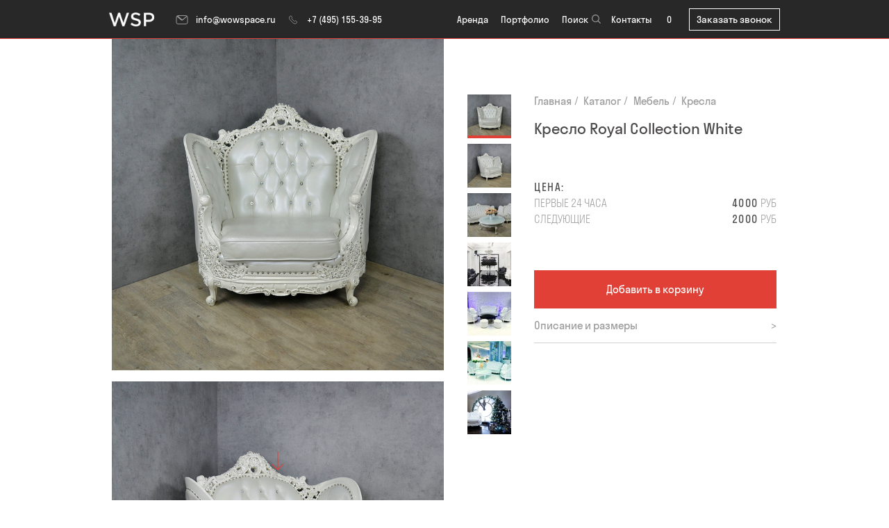

--- FILE ---
content_type: text/html; charset=utf-8
request_url: https://wowspace.ru/items/kreslo-royal-collection-white
body_size: 7172
content:
<!DOCTYPE html>
<html lang="ru">
<head>
  <meta name="csrf-param" content="authenticity_token" />
<meta name="csrf-token" content="XJSzG97IF3DvY6nURv3FRN34nf3+byInvqEJRxCxDaqU6Cst6cZFz/khk95g18mPchx0CK4gd+qg1v0hkv4ooA==" />
  <meta charset="UTF-8"/>
  <meta name="viewport" content="width=device-width, initial-scale=1.0"/>
  
<!--<title></title>-->
  <title>Кресло Royal Collection White в аренду - WowSpace - Аренда мебели WSP</title>


  <meta name="description" content="Кресло Royal Collection White в аренду от компании WowSpace. Кресла напрокат на любой вкус, цвет и кошелёк.">

  <meta property="og:image" content="https://wowspace.ru/uploads/rent_item/preview_image/73/royalsit1.jpg" />
  <link rel="image_src" href="https://wowspace.ru/uploads/rent_item/preview_image/73/royalsit1.jpg" />

<link rel="canonical" href="https://wowspace.ru/items/kreslo-royal-collection-white" />



  <meta name="yandex-verification" content="4b01826c4124d610" />
<meta name="google-site-verification" content="RwUH6fjUoVJAhzNXuFC5uFqWrk9EayZRafP-abvbUTA" />


  <link href="/favicon.ico" rel="icon" type="image/icon"/>
  <link href="/favicon.ico" rel="apple-touch-icon"/>

    <link rel="stylesheet" media="all" href="/assets/application-20ca46e55a414abe7eaa4cf2ebeda7d8fb8c2b9e5d34524cdc34a196d0c56564.css" />
<script type="text/javascript">
  if(typeof ga === 'undefined') {
    (function(i,s,o,g,r,a,m){i['GoogleAnalyticsObject']=r;i[r]=i[r]||function(){
    (i[r].q=i[r].q||[]).push(arguments)},i[r].l=1*new Date();a=s.createElement(o),
    m=s.getElementsByTagName(o)[0];a.async=1;a.src=g;m.parentNode.insertBefore(a,m)
    })(window,document,'script','//www.google-analytics.com/analytics.js','ga');

    ga('create', 'UA-105636709-1', {});
  }
  ga('require', 'ecommerce', 'ecommerce.js');
  ga('send', 'pageview', window.location.pathname + window.location.search);
</script>
</head>

<body class="catalog__post">
<!-- Yandex.Metrika counter -->
<script>
    (function(m,e,t,r,i,k,a){m[i]=m[i]||function(){(m[i].a=m[i].a||[]).push(arguments)};
        m[i].l=1*new Date();k=e.createElement(t),a=e.getElementsByTagName(t)[0],k.async=1,k.src=r,a.parentNode.insertBefore(k,a)})
    (window, document, "script", "https://mc.yandex.ru/metrika/tag.js", "ym");

    ym(55436455, "init", {
        clickmap:true,
        trackLinks:true,
        accurateTrackBounce:true,
        webvisor:true,
        ecommerce:"dataLayer"
    });
</script>
<noscript><div><img src="https://mc.yandex.ru/watch/55436455" style="position:absolute; left:-9999px;" alt="" /></div></noscript>
<!-- /Yandex.Metrika counter -->

<!-- Global site tag (gtag.js) - Google Analytics -->
<script async src="https://www.googletagmanager.com/gtag/js?id=UA-148470899-1"></script>
<script>
    window.dataLayer = window.dataLayer || [];
    function gtag(){dataLayer.push(arguments);}
    gtag('js', new Date());

    gtag('config', 'UA-148470899-1');
</script>


<!-- Google Tag Manager -->
<script>(function(w,d,s,l,i){w[l]=w[l]||[];w[l].push({'gtm.start':
        new Date().getTime(),event:'gtm.js'});var f=d.getElementsByTagName(s)[0],
    j=d.createElement(s),dl=l!='dataLayer'?'&l='+l:'';j.async=true;j.src=
    'https://www.googletagmanager.com/gtm.js?id='+i+dl;f.parentNode.insertBefore(j,f);
})(window,document,'script','dataLayer','GTM-MWLH3DN');</script>
<!-- End Google Tag Manager -->

<!-- Код тега ремаркетинга Google -->
<script>
    /* <![CDATA[ */
    var google_conversion_id = 862311658;
    var google_custom_params = window.google_tag_params;
    var google_remarketing_only = true;
    /* ]]> */
</script>
<script defer src="//www.googleadservices.com/pagead/conversion.js">
</script>
<noscript>
    <div style="display:inline;">
        <img height="1" width="1" style="border-style:none;" alt="" src="//googleads.g.doubleclick.net/pagead/viewthroughconversion/862311658/?guid=ON&amp;script=0"/>
    </div>
</noscript>

<!-- Google Tag Manager (noscript) -->
<noscript><iframe src="https://www.googletagmanager.com/ns.html?id=GTM-MWLH3DN"
height="0" width="0" style="display:none;visibility:hidden"></iframe></noscript>
<!-- End Google Tag Manager (noscript) -->


<div class="container">
  <div class="content">
    <div class="section section--header header boxsizing" itemscope itemtype="http://schema.org/Organization">
    <div class="section__inner section__inner--header">
        <a class='header__menu-btn menu-btn'>
            <img class="header__menu-icon" src="/assets/wowspace_desktop/burger-7b5e457767b87f3893255fb9b1f7880dd14eca5a89f8a32d5cc66934e2603c01.svg" alt="">
        </a>
        <a href="/" class="header__icon" itemprop="url">
            <img src="/assets/wowspace_desktop/wowspace-logo-c1c62b4cbb1528d246a25fea56fdfdaae3c9cff3ba5427f3a29f1f96c44e3aee.png" height="20" alt="Логотип wowspace.ru" itemprop="logo"/>
        </a>
        <div class="header__contacts">
            <a class="header__contacts-item" href="mailto:info@wowspace.ru">
                <img src="/assets/wowspace_desktop/mail-b9b4ac16994357a4d9374fbd512a3534ae8803e1a3427536aef0cdf64069235c.svg" class="header__contacts-icon" alt="">
                info@wowspace.ru
            </a>
            <a class="header__contacts-item phone" href="tel:+74951553995">
                <img src="/assets/wowspace_desktop/phone-4459d0677a97c54867066a58f687714e6315e859d3969bb0efaca974322b592e.svg" class="header__contacts-icon" alt="">
                <span class="ya-phone">+7 (495) 155-39-95</span>
            </a>
        </div>
        <ul class="header__menu">
            <li class="header__menu-item">
                <a href="/categories" class="header__menu-link">Aренда</a>
                <span class="header__menu-count">249</span>
            </li>
            <li class="header__menu-item">
                <a href="/projects" class="header__menu-link">Портфолио</a>
                <span class="header__menu-count">37</span>
            </li>
            <li class="header__menu-item header__menu-item--search">
                <a href="#search" class="header__menu-link search__widget">Поиск</a>
                <img class="header__menu-icon" src="/assets/wowspace_desktop/search-ae22d4b7c2d68e6f9de86c138adfd1b330e57a02e758cf7298fb1b5c9da80605.svg" alt="">
            </li>
            <li class="header__menu-item">
                <a href="/pages/contacts" class="header__menu-link">Контакты</a>
                <span class="header__menu-count"></span>
            </li>
        </ul>
        <div class="header__cart">
            <img src="/assets/wowspace_desktop/cart-89a47e5f243d9caa489ceef2bc18653db62c7d82bc33d50afeab0553eb029d32.svg" alt="">
        </div>
        <div class="header__desktop-cart cart-wowspace">
            <a href='/cart' class='desktop-menu__link'>
                0
                <img src="/assets/wowspace_desktop/cart-89a47e5f243d9caa489ceef2bc18653db62c7d82bc33d50afeab0553eb029d32.svg" class="desktop-menu__item-icon" alt="">
            </a>
        </div>

        <a class="header__callback popup-new-toggle" href="#popup-callback" data-popup="callback">Заказать звонок</a>

        <div class="cart-box">
            <div class="cart-box__items">

    <img class="cart-box__remove" src="/assets/wowspace_desktop/close-f61b504715db2b721263167be0151ac40e1f73678996080bc2afe1b8cafb69ee.svg" alt="Иконка закрыть" />

    <div class="cart-box__items-count">
    </div>

    <a class="cart-box__link" href="/cart">
        <img src="/assets/wowspace_desktop/link_to_cart-f620afb4a90632881ea15980261c4b7607c385440467353c077a07906d383abb.png" alt="Иконка в корзину" />
    </a>

</div>

<div class="cart-box__product">

    <div class="cart-box__product-title">
    </div>

    <div class="cart-box__success">
        <span class="cart-box__desc">Добавлен в корзину</span>
        <!--  <a class="cart-box__cancel" href="#">Отменить</a> -->
    </div>
</div>

        </div>
    </div>
</div>


    <div id="wrapper">

      
<section class="section section--product" itemtype="http://schema.org/Product" itemscope>
    <meta itemprop="mpn" content="73" />
    <meta itemprop="name" content="Кресло Royal Collection White" />
    <meta itemprop="description" content="<p>Кресло в неоклассическом стиле подойдет для любой свадьбы, вечернего торжества и мероприятия &laquo;в галстуке&raquo;. Выполненное в перламутровом оттенке белого цвета, оно представляет из себя сочетание роскоши с безупречным вкусом и компонуется со столиком и дивами из той же коллекции</p>
" />
    <div class="section__inner">
        <div class="catalog-item" data-item-id="73" data-item-title="Кресло Royal Collection White">

            <div class="catalog-item__slider">
                <div class="catalog-item__slide" data-index="0">
                    <a href="/uploads/rent_item/preview_image/73/royalsit1.jpg" class="lightbox-trigger" rel="product">
                        <img
                          src="/uploads/rent_item/preview_image/73/i675_royalsit1.jpg"
                          itemprop="image"
                          alt="Кресло Royal Collection White фотография"
                          />
                    </a>
                </div>

                <div class="catalog-item__slide" data-index="1">
                    <a href="/uploads/item_image/image/1176/royalsit2.jpg" class="lightbox-trigger" rel="product">
                        <img
                          src="/uploads/item_image/image/1176/i675_royalsit2.jpg"
                          alt="Кресло Royal Collection White фото"
                          itemprop="image"
                        />
                    </a>
                </div>
                <div class="catalog-item__slide" data-index="2">
                    <a href="/uploads/item_image/image/1535/royal3.jpg" class="lightbox-trigger" rel="product">
                        <img
                          src="/uploads/item_image/image/1535/i675_royal3.jpg"
                          alt="Кресло Royal Collection White картинка"
                          itemprop="image"
                        />
                    </a>
                </div>
                <div class="catalog-item__slide" data-index="3">
                    <a href="/uploads/item_image/image/1536/_002_ALM-024.jpg" class="lightbox-trigger" rel="product">
                        <img
                          src="/uploads/item_image/image/1536/i675__002_ALM-024.jpg"
                          alt="Кресло Royal Collection White изображение"
                          itemprop="image"
                        />
                    </a>
                </div>
                <div class="catalog-item__slide" data-index="4">
                    <a href="/uploads/item_image/image/1833/L5KuX57CjGs.jpg" class="lightbox-trigger" rel="product">
                        <img
                          src="/uploads/item_image/image/1833/i675_L5KuX57CjGs.jpg"
                          alt="Кресло Royal Collection White "
                          itemprop="image"
                        />
                    </a>
                </div>
                <div class="catalog-item__slide" data-index="5">
                    <a href="/uploads/item_image/image/1834/oS-sy8z_Qw4.jpg" class="lightbox-trigger" rel="product">
                        <img
                          src="/uploads/item_image/image/1834/i675_oS-sy8z_Qw4.jpg"
                          alt="Кресло Royal Collection White "
                          itemprop="image"
                        />
                    </a>
                </div>
                <div class="catalog-item__slide" data-index="6">
                    <a href="/uploads/item_image/image/2917/407A0912__1_.JPG" class="lightbox-trigger" rel="product">
                        <img
                          src="/uploads/item_image/image/2917/i675_407A0912__1_.JPG"
                          alt="Кресло Royal Collection White "
                          itemprop="image"
                        />
                    </a>
                </div>

                <span class="catalog-item__arrow catalog-item__arrow--prev" data-direction="prev"></span>
                <span class="catalog-item__arrow catalog-item__arrow--next" data-direction="next"></span>
            </div>

            <div class="catalog-item__information" data-index="description">
                <div class="catalog-item__description">
                    <div class="catalog-item__property-label catalog-item__property-label--description">Описание</div>
                    <div class="catalog-item__description-text"><p>Кресло в неоклассическом стиле подойдет для любой свадьбы, вечернего торжества и мероприятия &laquo;в галстуке&raquo;. Выполненное в перламутровом оттенке белого цвета, оно представляет из себя сочетание роскоши с безупречным вкусом и компонуется со столиком и дивами из той же коллекции</p>
</div>
                </div>

                <div class="catalog-item__property-list">

                    <div class="catalog-item__property">
                        <div class="catalog-item__property-label">Цвет:</div>
                        <div class="catalog-item__property-value">Перламутровый белый, серебристые элементы в отделке</div>
                    </div>

                    <div class="catalog-item__property">
                        <div class="catalog-item__property-label">Материал:</div>
                        <div class="catalog-item__property-value">Натуральная кожа, дерево</div>
                    </div>

                    <div class="catalog-item__property">
                        <div class="catalog-item__property-label">Размеры Ш X Г X В:</div>
                        <div class="catalog-item__property-value">122x90х118</div>
                    </div>




                    <div class="catalog-item__property">
                        <div class="catalog-item__property-label">3D Модель:</div>
                        <a class="catalog-item__property-link" href="/uploads/rent_item/model_3d/73/%D0%9A%D1%80%D0%B5%D1%81%D0%BB%D0%BE_Royal_Collection_White.rar">Скачать</a>
                    </div>
                </div>
            </div>

            <div class="catalog-item__content">
                <div class="catalog-item__content-sticky sticky">
                    <div class="catalog-item__thumbnails">
                        <div class="catalog-item__thumbnails-item mover" data-goto="0">
              <span class="catalog-item__thumbnails-preview">
                <img src="/uploads/rent_item/preview_image/73/i90_royalsit1.jpg" alt="Кресло Royal Collection White">
              </span>
                        </div>
                        <div class="catalog-item__thumbnails-item mover" data-goto="1">
                <span class="catalog-item__thumbnails-preview">
                  <img src="/uploads/item_image/image/1176/i90_royalsit2.jpg" alt="Кресло Royal Collection White">
                </span>
                        </div>
                        <div class="catalog-item__thumbnails-item mover" data-goto="2">
                <span class="catalog-item__thumbnails-preview">
                  <img src="/uploads/item_image/image/1535/i90_royal3.jpg" alt="Кресло Royal Collection White">
                </span>
                        </div>
                        <div class="catalog-item__thumbnails-item mover" data-goto="3">
                <span class="catalog-item__thumbnails-preview">
                  <img src="/uploads/item_image/image/1536/i90__002_ALM-024.jpg" alt="Кресло Royal Collection White">
                </span>
                        </div>
                        <div class="catalog-item__thumbnails-item mover" data-goto="4">
                <span class="catalog-item__thumbnails-preview">
                  <img src="/uploads/item_image/image/1833/i90_L5KuX57CjGs.jpg" alt="Кресло Royal Collection White">
                </span>
                        </div>
                        <div class="catalog-item__thumbnails-item mover" data-goto="5">
                <span class="catalog-item__thumbnails-preview">
                  <img src="/uploads/item_image/image/1834/i90_oS-sy8z_Qw4.jpg" alt="Кресло Royal Collection White">
                </span>
                        </div>
                        <div class="catalog-item__thumbnails-item mover" data-goto="6">
                <span class="catalog-item__thumbnails-preview">
                  <img src="/uploads/item_image/image/2917/i90_407A0912__1_.JPG" alt="Кресло Royal Collection White">
                </span>
                        </div>
                    </div>

                    <div class="catalog-item__wrapper">
                        <ul class="catalog-item__breadcrumbs breadcrumbs breadcrumbs--product" itemscope
                            itemtype="https://schema.org/BreadcrumbList">
                            <li class="breadcrumbs__item breadcrumbs__item--product" itemprop="itemListElement"
                                itemscope itemtype="https://schema.org/ListItem">
                                <a class="breadcrumbs__link breadcrumbs__link--product" href="/"
                                   itemtype="https://schema.org/Thing" itemprop="item">Главная</a>
                                <meta itemprop="position" content="1"/>
                            </li>
                            <li class="breadcrumbs__item breadcrumbs__item--product" itemprop="itemListElement"
                                itemscope itemtype="https://schema.org/ListItem">
                                <a class="breadcrumbs__link breadcrumbs__link--product" href="/categories"
                                   itemtype="https://schema.org/Thing" itemprop="item">Каталог</a>
                                <meta itemprop="position" content="2" />
                            </li>
                            <li class="breadcrumbs__item breadcrumbs__item--product" itemprop="itemListElement"
                                itemscope itemtype="https://schema.org/ListItem">
                                <a class="breadcrumbs__link breadcrumbs__link--product"
                                   href="/categories/arenda-mebeli" itemtype="https://schema.org/Thing"
                                   itemprop="item">
                                    Мебель 
                                </a>
                                <meta itemprop="position" content="3" />
                            </li>
                            <li class="breadcrumbs__item breadcrumbs__item--product" itemprop="itemListElement"
                                itemscope itemtype="https://schema.org/ListItem">
                                <a class="breadcrumbs__link breadcrumbs__link--product"
                                   href="/categories/arenda-mebeli/kresla" itemtype="https://schema.org/Thing"
                                   itemprop="item">
                                    Кресла
                                </a>
                                    <meta itemprop="position" content="4" />
                            </li>
                        </ul>

                        <h1 class="catalog-item__title">
                            Кресло Royal Collection White
                        </h1>

                        <div class="catalog-item__price">
                            <div class="catalog-item__price-item">
                                <div class="catalog-item__price-label">
                                    <span>Цена:</span>
                                </div>
                            </div>
                            <div class="catalog-item__price-item">
                                <div class="catalog-item__price-label">Первые 24 часа</div>
                                <div class="catalog-item__price-value"><span>4000</span>
                                    руб
                                </div>
                            </div>
                            <div class="catalog-item__price-item">
                                <div class="catalog-item__price-label">Следующие</div>
                                <div class="catalog-item__price-value">
                                    <span>2000</span> руб
                                </div>
                            </div>
                        </div>

                        <div class="catalog-item__cart">

                            <button class="catalog-item__cart-add">Добавить в корзину</button>

                            <div class="catalog-item__quantity quantity" data-item-id="73"
                                 data-quantity-min="1" data-quantity-step="1">
                                <button class="catalog-item__quantity-control catalog-item__quantity-control--increment quantity__controls quantity__controls--increment"
                                        type="button">+
                                </button>
                                <button class="catalog-item__quantity-control catalog-item__quantity-control--decrement quantity__controls quantity__controls--decrement"
                                        type="button">-
                                </button>
                                <div class="catalog-item__quantity-display">
                                    <span class="catalog-item__quantity-label">Количество</span>
                                    <span class="catalog-item__quantity-value"><span class="quantity__value">0</span></span>
                                </div>
                            </div>

                        </div>

                        <div class="catalog-item__description-link mover-description" data-goto="description">
                            <span>Описание и размеры</span>
                            <i> > </i>
                        </div>

                    </div>
                </div>
            </div>
        </div>
    </div>
</section>



    </div>

    <div class="d-footer section">
    <div class="section__inner">
        <div class="d-footer__row">


            <ul class="d-footer__navigation">

                <li class="d-footer__navigation-item">
                    <a class="d-footer__navigation-link" href="/categories">Aренда</a>
                </li>




                <li class="d-footer__navigation-item">
                    <a class="d-footer__navigation-link" href="/projects">Портфолио</a>
                </li>





                <li class="d-footer__navigation-item d-footer__navigation-item--search">
                    <a href="#search" class="d-footer__navigation-link search__widget">Поиск</a>
                    <img src="/assets/wowspace_desktop/search-ae22d4b7c2d68e6f9de86c138adfd1b330e57a02e758cf7298fb1b5c9da80605.svg"
                         class="d-footer__navigation-icon d-footer__navigation-icon--search" alt="">
                </li>



                <li class="d-footer__navigation-item">
                    <a class="d-footer__navigation-link" href="/pages/delivery">Доставка и монтаж</a>
                </li>




                <li class="d-footer__navigation-item">
                    <a class="d-footer__navigation-link" href="/reviews">Отзывы</a>
                </li>




                <li class="d-footer__navigation-item">
                    <a class="d-footer__navigation-link" href="/pages/about">О компании</a>
                </li>




                <li class="d-footer__navigation-item">
                    <a class="d-footer__navigation-link" href="/news">Новости</a>
                </li>




                <li class="d-footer__navigation-item">
                    <a class="d-footer__navigation-link" href="/product_models">3D модели</a>
                </li>




                <li class="d-footer__navigation-item">
                    <a class="d-footer__navigation-link" href="/pages/contacts">Контакты</a>
                </li>






                <li class="d-footer__navigation-item">
                    <a href="/cart" class="d-footer__navigation-link">
                        0 <img src="/assets/wowspace_desktop/cart-89a47e5f243d9caa489ceef2bc18653db62c7d82bc33d50afeab0553eb029d32.svg"
                                                                   class="d-footer__navigation-icon d-footer__navigation-icon--cart"
                                                                   alt="">
                    </a>
                </li>


            </ul>

        </div>

        <div class="d-footer__row" itemscope itemtype="http://schema.org/Organization">

            <meta itemprop="name" content="ИП Чемоданов В.А." />

            <div class="d-footer__company-info">
                <div class="d-footer__about">
                    WSP — это молодая компания, исповедующая <br>
                    современный и принципиально новый подход <br>
                    к концепции оформления мероприятий
                </div>

                <div class="d-footer__contacts">
                    <div class="d-footer__contacts-item d-footer__contacts-item--address" itemprop="address" itemscope itemtype="http://schema.org/PostalAddress">
                        <div class="d-footer__contacts-label">Наш адрес:</div>
                        <div>
                            <span itemprop="postalCode">109202</span>,
                            <span itemprop="addressCountry">Россия</span>,
                            <span itemprop="addressLocality">г. Москва</span>, <br/>
                            <span itemprop="streetAddress">Перовское шоссе, д. 9, с. 5</span>
                        </div>
                    </div>

                    <div class="d-footer__contacts-item d-footer__contacts-item--time">
                        <span>Время работы:</span>
                        <span>круглосуточно</span>
                    </div>
                </div>

                <div class="d-footer__contacts">

                    <div class="d-footer__contacts-item d-footer__contacts-item--email">
                        <span class="d-footer__contacts-label">E-mail:</span>
                        <a href="mailto:info@wowspace.ru" rel="nofollow" itemprop="email">info@wowspace.ru</a>
                    </div>

                    <div class="d-footer__contacts-item d-footer__contacts-item--phone">
                        <span class="d-footer__contacts-label">Телефон:</span>
                        <a href="tel:+74951553995" rel="nofollow" itemprop="telephone">
                            <span class="ya-phone">+7 (495) 155-39-95</span>
                        </a>
                    </div>
                </div>

                <div class="d-footer__icons">
                    <a href="/" class="d-footer__logo">
                        <img src="/assets/wowspace_desktop/wowspace-logo-c1c62b4cbb1528d246a25fea56fdfdaae3c9cff3ba5427f3a29f1f96c44e3aee.png" height="21" alt="">
                    </a>



                </div>
            </div>

        </div>


        <div class="d-footer__row d-footer__copyrights">
            <address class="d-footer__address">
                <span>ИП Чемоданов В.А.</span><br/>
                <span>РФ, 243400, г. Почеп,</span><br/>
                <span>ул. Бориса Калькова, 3а</span>
            </address>
            <div class="d-footer__copy">
                <span>&copy; WSP 2026</span><br/>
                <br/>
                <a class="d-footer__sitemap" href="/map">Карта сайта</a>
            </div>
        </div>
        <div class="d-footer__row d-footer__seo-text">
        </div>

    </div>
</div>

<div class="popup-new" data-popup="callback">
    <div class="popup-new__body">
        <span class="popup-new__close popup-new-close"></span>
        <div class="popup-new-callback">
            <div class="popup-new-callback__head">
                <div class="popup-new-callback__title">Позвоните мне</div>
            </div>
            <div class="popup-new-callback__body">
              <form class="popup-new-callback__form" id="new_call_request" action="/call_requests" accept-charset="UTF-8" data-remote="true" method="post"><input name="utf8" type="hidden" value="&#x2713;" />

                <label class="popup-new-callback__field form-1-box">
                  <span class="popup-new-callback__label">Ваше имя *</span>
                  <input required="required" class="popup-new-callback__input" aria-required="true" type="text" name="call_request[name]" id="call_request_name" />
                </label>
                s
                <label class="popup-new-callback__field form-1-box">
                  <span class="popup-new-callback__label">Телефон *</span>
                  <input required="required" class="popup-new-callback__input" aria-required="true" type="text" name="call_request[phone]" id="call_request_phone" />
                </label>

                <div class="popup-new-callback__text">Нажимая кнопку "отправить" вы соглашаетесь с обработкой ваших персональных данных</div>

                <script src="https://www.recaptcha.net/recaptcha/api.js" async defer ></script>
<div data-sitekey="6LflNE8pAAAAABLsIeKoH8P79rPcXSL0CZCzvK29" class="g-recaptcha "></div>
          <noscript>
            <div>
              <div style="width: 302px; height: 422px; position: relative;">
                <div style="width: 302px; height: 422px; position: absolute;">
                  <iframe
                    src="https://www.recaptcha.net/recaptcha/api/fallback?k=6LflNE8pAAAAABLsIeKoH8P79rPcXSL0CZCzvK29"
                    name="ReCAPTCHA"
                    style="width: 302px; height: 422px; border-style: none; border: 0; overflow: hidden;">
                  </iframe>
                </div>
              </div>
              <div style="width: 300px; height: 60px; border-style: none;
                bottom: 12px; left: 25px; margin: 0px; padding: 0px; right: 25px;
                background: #f9f9f9; border: 1px solid #c1c1c1; border-radius: 3px;">
                <textarea id="g-recaptcha-response" name="g-recaptcha-response"
                  class="g-recaptcha-response"
                  style="width: 250px; height: 40px; border: 1px solid #c1c1c1;
                  margin: 10px 25px; padding: 0px; resize: none;">
                </textarea>
              </div>
            </div>
          </noscript>


                <button class="popup-new-callback__submit" type="submit">
                  Отправить
                </button>
</form>            </div>
        </div>
    </div>
</div>

  </div>
</div>

<div class="search__wrapper" itemscope itemtype="https://schema.org/WebSite">
    <link itemprop="url" href="/" />
    <div class="search__popup">
        <span class="search__close"></span>
        <div class="search__box">
            <form class="search__form" onsubmit="return false;" itemprop="potentialAction" itemscope itemtype="https://schema.org/SearchAction">
                <meta itemprop="target" content="/search?search_string={search_term_string}"/>
                <input type="text" placeholder="ПОИСК" class="search__field" itemprop="query-input" required name="search_term_string"/>
            </form>
        </div>
        <div class="search__results">

        </div>
    </div>
</div>


  <script src="/assets/application-ed81793de729e6222e1f20f10bf08a72b25b247c7a2e3749716507e99a7094c3.js"></script>
</body>
</html>


--- FILE ---
content_type: text/css
request_url: https://wowspace.ru/assets/application-20ca46e55a414abe7eaa4cf2ebeda7d8fb8c2b9e5d34524cdc34a196d0c56564.css
body_size: 33780
content:
@import url(https://fonts.googleapis.com/css?family=Open+Sans:400,300,600,700,800);@import url(https://fonts.googleapis.com/css?family=Open+Sans:400,300,600,700,800);@import url(https://fonts.googleapis.com/css?family=Open+Sans:400,300,600,700,800);@import url(https://fonts.googleapis.com/css?family=Open+Sans:400,300,600,700,800);*{border:none;outline:0}code,kbd,pre,samp,tt,var{font:12px/14px Consolas,"Courier New",monospace}body,code,dd,dl,form,pre{margin:0}code,pre{white-space:pre-wrap}sub,sup{position:relative;display:inline-block;font-size:11px;line-height:11px}sub{top:5px;vertical-align:middle}sup{top:-2px;margin-top:-11px}abbr,acronym{cursor:help;border-bottom:1px dotted #999}address,cite,dfn{font-style:normal}img{vertical-align:bottom}td,textarea,th{vertical-align:top}button,input,select{overflow:visible;vertical-align:middle}legend{color:#000;margin:0 0 -2px;padding:0}li{display:block;list-style:none}optgroup option{padding-left:22px}table{border-collapse:collapse}caption,th{text-align:left}td,th{padding:0}address,blockquote,fieldset,h1,h2,h3,h4,h5,h6,ol,p,ul{margin:0;padding:0}h1,h2,h3,h4,h5,h6,th{font-weight:400}q{quotes:"\00ab" "\00bb" "\201e" "\201c"}q:after{content:"\00bb"}q:before{content:"\00ab"}q>q:after{content:"\201c"}q>q:before{content:"\201e"}textarea{font-size:100%;padding:0;font-family:arial}article,aside,details,figcaption,figure,footer,header,hgroup,main,nav,section,summary{display:block}a{text-decoration:none;color:#1B83E8}.slick-slider{position:relative;display:block;-moz-box-sizing:border-box;box-sizing:border-box;-webkit-user-select:none;-moz-user-select:none;-ms-user-select:none;user-select:none;-webkit-touch-callout:none;-khtml-user-select:none;-ms-touch-action:pan-y;touch-action:pan-y;-webkit-tap-highlight-color:transparent}.slick-list{position:relative;display:block;overflow:hidden;margin:0;padding:0}.slick-list:focus{outline:none}.slick-list.dragging{cursor:pointer;cursor:hand}.slick-slider .slick-track,.slick-slider .slick-list{-webkit-transform:translate3d(0, 0, 0);-moz-transform:translate3d(0, 0, 0);-ms-transform:translate3d(0, 0, 0);-o-transform:translate3d(0, 0, 0);transform:translate3d(0, 0, 0)}.slick-track{position:relative;top:0;left:0;display:block}.slick-track:before,.slick-track:after{display:table;content:''}.slick-track:after{clear:both}.slick-loading .slick-track{visibility:hidden}.slick-slide{display:none;float:left;height:100%;min-height:1px}[dir='rtl'] .slick-slide{float:right}.slick-slide img{display:block}.slick-slide.slick-loading img{display:none}.slick-slide.dragging img{pointer-events:none}.slick-initialized .slick-slide{display:block}.slick-loading .slick-slide{visibility:hidden}.slick-vertical .slick-slide{display:block;height:auto;border:1px solid transparent}.slick-arrow.slick-hidden{display:none}.jcf-number{float:right;position:relative;height:34px;width:101px}.basket-form .jcf-number{width:52px}.form-2 .jcf-number{float:left;margin:1px 0 0;background:#f1f1f1;height:28px}.form-2 .jcf-number{width:81px !important}.jcf-number input{-moz-appearance:textfield}.jcf-number input::-webkit-inner-spin-button,.jcf-number input::-webkit-outer-spin-button{-webkit-appearance:none}.jcf-number input{float:right;background:none;-webkit-box-sizing:border-box;-moz-box-sizing:border-box;box-sizing:border-box;border:none;padding:0 17px;margin:0;height:100%;width:101px;max-width:50px;font-size:13px;line-height:34px;font-family:'Open Sans';color:#000;text-align:center}.form-2 .jcf-number input{float:left;padding:0 27px;height:28px;width:81px !important;max-width:81px;font-size:15px;line-height:28px}.jcf-number .jcf-btn-inc{position:absolute;background:none;width:17px;height:34px;right:0;top:0;cursor:pointer}.form-2 .jcf-number .jcf-btn-inc,.form-2 .jcf-number .jcf-btn-dec{height:28px;width:28px}.jcf-number .jcf-btn-inc:before{position:absolute;content:'';top:17px;left:5px;height:1px;width:7px;background:#535353}.form-2 .jcf-number .jcf-btn-inc:before{top:15px;left:4px;height:1px;width:9px;background:#000}.form-2 .jcf-number .jcf-btn-inc:after{position:absolute;content:'';top:11px;left:8px;height:9px;width:1px;background:#000}.jcf-number .jcf-btn-inc:after{position:absolute;content:'';top:14px;left:8px;height:7px;width:1px;background:#535353}.jcf-number .jcf-btn-inc:hover:before,.jcf-number .jcf-btn-inc:hover:after,.jcf-number .jcf-btn-dec:hover:before,.form-2 .jcf-number .jcf-btn-inc:hover:before,.form-2 .jcf-number .jcf-btn-inc:hover:after,.form-2 .jcf-number .jcf-btn-dec:hover:before{background:#df4136}.jcf-number .jcf-btn-dec{position:absolute;background:none;width:17px;height:34px;left:0;top:0;cursor:pointer}.jcf-number .jcf-btn-dec:before{position:absolute;content:'';top:18px;left:6px;height:1px;width:5px;background:#535353}.form-2 .jcf-number .jcf-btn-dec:before{position:absolute;content:'';top:15px;left:11px;height:1px;width:9px;background:#000}.jcf-number.jcf-disabled .jcf-btn-dec:before,.jcf-number.jcf-disabled .jcf-btn-inc:before,.jcf-number .jcf-btn-dec.jcf-disabled:before,.jcf-number .jcf-btn-inc.jcf-disabled:before{opacity:0.3}.jcf-scrollable-wrapper{box-sizing:content-box;position:relative;margin-left:-48px;background:#f1f1f1}.jcf-scrollbar-vertical{position:absolute;cursor:default;background:#f0f0f0;width:1px;bottom:0;right:0;top:0}.jcf-scrollbar-vertical .jcf-scrollbar-dec,.jcf-scrollbar-vertical .jcf-scrollbar-inc{display:none}.jcf-scrollbar-vertical .jcf-scrollbar-inc{top:auto;bottom:0}.jcf-scrollbar-vertical .jcf-scrollbar-handle{background:#89898d;height:127px !important;width:1px}.jcf-scrollbar-horizontal{position:absolute;background:#e3e3e3;right:auto;top:auto;left:0;bottom:0;width:1px;height:14px}.jcf-scrollbar-horizontal .jcf-scrollbar-dec,.jcf-scrollbar-horizontal .jcf-scrollbar-inc{display:inline-block;vertical-align:top;overflow:hidden;background:#bbb;height:14px;width:14px}.jcf-scrollbar-horizontal .jcf-scrollbar-inc{left:auto;right:0}.jcf-scrollbar-horizontal .jcf-scrollbar-slider{display:inline-block;position:relative;height:14px}.jcf-scrollbar-horizontal .jcf-scrollbar-handle{position:absolute;background:#888;height:14px}.jcf-scrollbar.jcf-inactive .jcf-scrollbar-handle{visibility:hidden}.jcf-scrollbar.jcf-inactive .jcf-scrollbar-dec,.jcf-scrollbar.jcf-inactive .jcf-scrollbar-inc{background:#e3e3e3}/*! fancyBox v2.1.5 fancyapps.com | fancyapps.com/fancybox/#license */.fancybox-wrap,.fancybox-skin,.fancybox-outer,.fancybox-inner,.fancybox-image,.fancybox-wrap iframe,.fancybox-wrap object,.fancybox-nav,.fancybox-nav span,.fancybox-tmp{padding:0;margin:0;border:0;outline:none;vertical-align:top}.fancybox-wrap{position:absolute;top:0;left:0;z-index:8020}.fancybox-skin{position:relative}.fancybox-opened{z-index:8030}.fancybox-outer,.fancybox-inner{position:relative}.fancybox-inner{overflow:hidden}.fancybox-type-iframe .fancybox-inner{-webkit-overflow-scrolling:touch}.fancybox-error{color:#444;font:14px/20px "Helvetica Neue",Helvetica,Arial,sans-serif;margin:0;padding:15px;white-space:nowrap}.fancybox-image,.fancybox-iframe{display:block;width:100%;height:100%}.fancybox-image{max-width:100%;max-height:100%}#fancybox-loading,.fancybox-close,.fancybox-prev span,.fancybox-next span{background-image:url("/images/fancybox/fancybox_sprite.png")}#fancybox-loading{position:fixed;top:50%;left:50%;margin-top:-22px;margin-left:-22px;background-position:0 -108px;opacity:0.8;cursor:pointer;z-index:8060}#fancybox-loading div{width:44px;height:44px;background:url("/images/fancybox/fancybox_loading.gif") center center no-repeat}.fancybox-close{position:absolute;top:28px;right:28px;width:34px;height:34px;background:url("/images/icons/close-02.svg") no-repeat;cursor:pointer;z-index:8040}.fancybox-nav{position:absolute;top:0;width:40%;height:100%;cursor:pointer;text-decoration:none;background:transparent url("/images/fancybox/blank.gif");-webkit-tap-highlight-color:transparent;z-index:8040}.fancybox-prev{left:0}.fancybox-next{top:48%;right:10px;background:url("/images/icons/arow2.svg") no-repeat;height:36px !important;width:20px !important;text-indent:-9999px;overflow:hidden}.fancybox-prev{top:48%;left:10px;background:url("/images/icons/arow.svg") no-repeat;height:36px !important;width:20px !important;text-indent:-9999px;overflow:hidden}.fancybox-nav span{position:absolute;top:50%;width:36px;height:34px;margin-top:-18px;cursor:pointer;z-index:8040;visibility:hidden;background:none}.fancybox-nav:hover span{visibility:visible}.fancybox-tmp{position:absolute;top:-99999px;left:-99999px;visibility:hidden;max-width:99999px;max-height:99999px;overflow:visible !important}.fancybox-lock{overflow:hidden !important;width:auto}.fancybox-lock body{overflow:hidden !important}.fancybox-lock-test{overflow-y:hidden !important}.fancybox-overlay{position:absolute;top:0;left:0;overflow:hidden;display:none;z-index:8010;background:url("/images/fancybox/fancybox_overlay.png")}.fancybox-overlay-fixed{position:fixed;bottom:0;right:0}.fancybox-lock .fancybox-overlay{overflow:auto;overflow-y:scroll}.fancybox-title{display:none !important;visibility:hidden;font:normal 13px/20px "Helvetica Neue",Helvetica,Arial,sans-serif;position:relative;text-shadow:none;z-index:8050}.fancybox-opened .fancybox-title{visibility:visible}.fancybox-title-float-wrap{position:absolute;bottom:0;right:50%;margin-bottom:-35px;z-index:8050;text-align:center}.fancybox-title-float-wrap .child{display:inline-block;margin-right:-100%;padding:2px 20px;background:transparent;background:rgba(0,0,0,0.8);-webkit-border-radius:15px;-moz-border-radius:15px;border-radius:15px;text-shadow:0 1px 2px #222;color:#FFF;font-weight:bold;line-height:24px;white-space:nowrap}.fancybox-title-outside-wrap{position:relative;margin-top:10px;color:#fff}.fancybox-title-inside-wrap{padding-top:10px}.fancybox-title-over-wrap{position:absolute;bottom:0;left:0;color:#fff;padding:10px;background:#000;background:rgba(0,0,0,0.8)}@media only screen and (-webkit-min-device-pixel-ratio: 1.5), only screen and (min--moz-device-pixel-ratio: 1.5), only screen and (min-device-pixel-ratio: 1.5){#fancybox-loading,.fancybox-close,.fancybox-prev span,.fancybox-next span{background-image:url("/images/fancybox/fancybox_sprite@2x.png");background-size:44px 152px}#fancybox-loading div{background-image:url("/images/fancybox/fancybox_sprite@2x.png");background-size:24px 24px}}.xdsoft_datetimepicker{box-shadow:0 5px 15px -5px rgba(0,0,0,0.506);background:#fff;border-bottom:1px solid #bbb;border-left:1px solid #ccc;border-right:1px solid #ccc;border-top:1px solid #ccc;color:#333;font-family:"Helvetica Neue", Helvetica, Arial, sans-serif;padding:8px;padding-left:0;padding-top:2px;position:absolute;z-index:9999;-moz-box-sizing:border-box;box-sizing:border-box;display:none}.xdsoft_datetimepicker.xdsoft_rtl{padding:8px 0 8px 8px}.xdsoft_datetimepicker iframe{position:absolute;left:0;top:0;width:75px;height:210px;background:transparent;border:none}.xdsoft_datetimepicker button{border:none !important}.xdsoft_noselect{-webkit-touch-callout:none;-webkit-user-select:none;-khtml-user-select:none;-moz-user-select:none;-ms-user-select:none;-o-user-select:none;user-select:none}.xdsoft_noselect::selection{background:transparent}.xdsoft_noselect::-moz-selection{background:transparent}.xdsoft_datetimepicker.xdsoft_inline{display:inline-block;position:static;box-shadow:none}.xdsoft_datetimepicker *{-moz-box-sizing:border-box;box-sizing:border-box;padding:0;margin:0}.xdsoft_datetimepicker .xdsoft_datepicker,.xdsoft_datetimepicker .xdsoft_timepicker{display:none}.xdsoft_datetimepicker .xdsoft_datepicker.active,.xdsoft_datetimepicker .xdsoft_timepicker.active{display:block}.xdsoft_datetimepicker .xdsoft_datepicker{width:224px;float:left;margin-left:8px}.xdsoft_datetimepicker.xdsoft_rtl .xdsoft_datepicker{float:right;margin-right:8px;margin-left:0}.xdsoft_datetimepicker.xdsoft_showweeks .xdsoft_datepicker{width:256px}.xdsoft_datetimepicker .xdsoft_timepicker{width:58px;float:left;text-align:center;margin-left:8px;margin-top:0}.xdsoft_datetimepicker.xdsoft_rtl .xdsoft_timepicker{float:right;margin-right:8px;margin-left:0}.xdsoft_datetimepicker .xdsoft_datepicker.active+.xdsoft_timepicker{margin-top:8px;margin-bottom:3px}.xdsoft_datetimepicker .xdsoft_mounthpicker{position:relative;text-align:center}.xdsoft_datetimepicker .xdsoft_label i,.xdsoft_datetimepicker .xdsoft_prev,.xdsoft_datetimepicker .xdsoft_next,.xdsoft_datetimepicker .xdsoft_today_button{background-image:url([data-uri])}.xdsoft_datetimepicker .xdsoft_label i{opacity:0.5;background-position:-92px -19px;display:inline-block;width:9px;height:20px;vertical-align:middle}.xdsoft_datetimepicker .xdsoft_prev{float:left;background-position:-20px 0}.xdsoft_datetimepicker .xdsoft_today_button{float:left;background-position:-70px 0;margin-left:5px}.xdsoft_datetimepicker .xdsoft_next{float:right;background-position:0 0}.xdsoft_datetimepicker .xdsoft_next,.xdsoft_datetimepicker .xdsoft_prev,.xdsoft_datetimepicker .xdsoft_today_button{background-color:transparent;background-repeat:no-repeat;border:0 none;cursor:pointer;display:block;height:30px;opacity:0.5;-ms-filter:"progid:DXImageTransform.Microsoft.Alpha(Opacity=50)";outline:medium none;overflow:hidden;padding:0;position:relative;text-indent:100%;white-space:nowrap;width:20px;min-width:0}.xdsoft_datetimepicker .xdsoft_timepicker .xdsoft_prev,.xdsoft_datetimepicker .xdsoft_timepicker .xdsoft_next{float:none;background-position:-40px -15px;height:15px;width:30px;display:block;margin-left:14px;margin-top:7px}.xdsoft_datetimepicker.xdsoft_rtl .xdsoft_timepicker .xdsoft_prev,.xdsoft_datetimepicker.xdsoft_rtl .xdsoft_timepicker .xdsoft_next{float:none;margin-left:0;margin-right:14px}.xdsoft_datetimepicker .xdsoft_timepicker .xdsoft_prev{background-position:-40px 0;margin-bottom:7px;margin-top:0}.xdsoft_datetimepicker .xdsoft_timepicker .xdsoft_time_box{height:151px;overflow:hidden;border-bottom:1px solid #ddd}.xdsoft_datetimepicker .xdsoft_timepicker .xdsoft_time_box>div>div{background:#f5f5f5;border-top:1px solid #ddd;color:#666;font-size:12px;text-align:center;border-collapse:collapse;cursor:pointer;border-bottom-width:0;height:25px;line-height:25px}.xdsoft_datetimepicker .xdsoft_timepicker .xdsoft_time_box>div>div:first-child{border-top-width:0}.xdsoft_datetimepicker .xdsoft_today_button:hover,.xdsoft_datetimepicker .xdsoft_next:hover,.xdsoft_datetimepicker .xdsoft_prev:hover{opacity:1;-ms-filter:"progid:DXImageTransform.Microsoft.Alpha(Opacity=100)"}.xdsoft_datetimepicker .xdsoft_label{display:inline;position:relative;z-index:9999;margin:0;padding:5px 3px;font-size:14px;line-height:20px;font-weight:bold;background-color:#fff;float:left;width:182px;text-align:center;cursor:pointer}.xdsoft_datetimepicker .xdsoft_label:hover>span{text-decoration:underline}.xdsoft_datetimepicker .xdsoft_label:hover i{opacity:1.0}.xdsoft_datetimepicker .xdsoft_label>.xdsoft_select{border:1px solid #ccc;position:absolute;right:0;top:30px;z-index:101;display:none;background:#fff;max-height:160px;overflow-y:hidden}.xdsoft_datetimepicker .xdsoft_label>.xdsoft_select.xdsoft_monthselect{right:-7px}.xdsoft_datetimepicker .xdsoft_label>.xdsoft_select.xdsoft_yearselect{right:2px}.xdsoft_datetimepicker .xdsoft_label>.xdsoft_select>div>.xdsoft_option:hover{color:#fff;background:#ff8000}.xdsoft_datetimepicker .xdsoft_label>.xdsoft_select>div>.xdsoft_option{padding:2px 10px 2px 5px;text-decoration:none !important}.xdsoft_datetimepicker .xdsoft_label>.xdsoft_select>div>.xdsoft_option.xdsoft_current{background:#df4136;box-shadow:#df4136 0 1px 3px 0 inset;color:#fff;font-weight:700}.xdsoft_datetimepicker .xdsoft_month{width:100px;text-align:right}.xdsoft_datetimepicker .xdsoft_calendar{clear:both}.xdsoft_datetimepicker .xdsoft_year{width:48px;margin-left:5px}.xdsoft_datetimepicker .xdsoft_calendar table{border-collapse:collapse;width:100%}.xdsoft_datetimepicker .xdsoft_calendar td>div{padding-right:5px}.xdsoft_datetimepicker .xdsoft_calendar th{height:25px}.xdsoft_datetimepicker .xdsoft_calendar td,.xdsoft_datetimepicker .xdsoft_calendar th{width:14.2857142%;background:#f5f5f5;border:1px solid #ddd;color:#666;font-size:12px;text-align:right;vertical-align:middle;padding:0;border-collapse:collapse;cursor:pointer;height:25px}.xdsoft_datetimepicker.xdsoft_showweeks .xdsoft_calendar td,.xdsoft_datetimepicker.xdsoft_showweeks .xdsoft_calendar th{width:12.5%}.xdsoft_datetimepicker .xdsoft_calendar th{background:#f1f1f1}.xdsoft_datetimepicker .xdsoft_calendar td.xdsoft_today{color:#c34239}.xdsoft_datetimepicker .xdsoft_calendar td.xdsoft_highlighted_default{background:#c34239;box-shadow:#c34239 0 1px 4px 0 inset;color:#000}.xdsoft_datetimepicker .xdsoft_calendar td.xdsoft_highlighted_mint{background:#c1ffc9;box-shadow:#00dd1c 0 1px 4px 0 inset;color:#000}.xdsoft_datetimepicker .xdsoft_calendar td.xdsoft_default,.xdsoft_datetimepicker .xdsoft_calendar td.xdsoft_current,.xdsoft_datetimepicker .xdsoft_timepicker .xdsoft_time_box>div>div.xdsoft_current{background:#c34239;box-shadow:#c34239 0 1px 3px 0 inset;color:#fff;font-weight:700}.xdsoft_datetimepicker .xdsoft_calendar td.xdsoft_other_month,.xdsoft_datetimepicker .xdsoft_calendar td.xdsoft_disabled,.xdsoft_datetimepicker .xdsoft_time_box>div>div.xdsoft_disabled{opacity:0.5;-ms-filter:"progid:DXImageTransform.Microsoft.Alpha(Opacity=50)";cursor:default}.xdsoft_datetimepicker .xdsoft_calendar td.xdsoft_other_month.xdsoft_disabled{opacity:0.2;-ms-filter:"progid:DXImageTransform.Microsoft.Alpha(Opacity=20)"}.xdsoft_datetimepicker .xdsoft_calendar td:hover,.xdsoft_datetimepicker .xdsoft_timepicker .xdsoft_time_box>div>div:hover{color:#fff !important;background:#c34239 !important;box-shadow:none !important}.xdsoft_datetimepicker .xdsoft_calendar td.xdsoft_current.xdsoft_disabled:hover,.xdsoft_datetimepicker .xdsoft_timepicker .xdsoft_time_box>div>div.xdsoft_current.xdsoft_disabled:hover{background:#c34239 !important;box-shadow:#c34239 0 1px 3px 0 inset !important;color:#fff !important}.xdsoft_datetimepicker .xdsoft_calendar td.xdsoft_disabled:hover,.xdsoft_datetimepicker .xdsoft_timepicker .xdsoft_time_box>div>div.xdsoft_disabled:hover{color:inherit	!important;background:inherit !important;box-shadow:inherit !important}.xdsoft_datetimepicker .xdsoft_calendar th{font-weight:700;text-align:center;color:#999;cursor:default}.xdsoft_datetimepicker .xdsoft_copyright{color:#ccc !important;font-size:10px;clear:both;float:none;margin-left:8px}.xdsoft_datetimepicker .xdsoft_copyright a{color:#eee !important}.xdsoft_datetimepicker .xdsoft_copyright a:hover{color:#aaa !important}.xdsoft_time_box{position:relative;border:1px solid #ccc}.xdsoft_scrollbar>.xdsoft_scroller{background:#ccc !important;height:20px;border-radius:3px}.xdsoft_scrollbar{position:absolute;width:7px;right:0;top:0;bottom:0;cursor:pointer}.xdsoft_datetimepicker.xdsoft_rtl .xdsoft_scrollbar{left:0;right:auto}.xdsoft_scroller_box{position:relative}.xdsoft_datetimepicker.xdsoft_dark{box-shadow:0 5px 15px -5px rgba(255,255,255,0.506);background:#000;border-bottom:1px solid #444;border-left:1px solid #333;border-right:1px solid #333;border-top:1px solid #333;color:#ccc}.xdsoft_datetimepicker.xdsoft_dark .xdsoft_timepicker .xdsoft_time_box{border-bottom:1px solid #222}.xdsoft_datetimepicker.xdsoft_dark .xdsoft_timepicker .xdsoft_time_box>div>div{background:#0a0a0a;border-top:1px solid #222;color:#999}.xdsoft_datetimepicker.xdsoft_dark .xdsoft_label{background-color:#000}.xdsoft_datetimepicker.xdsoft_dark .xdsoft_label>.xdsoft_select{border:1px solid #333;background:#000}.xdsoft_datetimepicker.xdsoft_dark .xdsoft_label>.xdsoft_select>div>.xdsoft_option:hover{color:#000;background:#c34239}.xdsoft_datetimepicker.xdsoft_dark .xdsoft_label>.xdsoft_select>div>.xdsoft_option.xdsoft_current{background:#c34239;box-shadow:#b03e00 0 1px 3px 0 inset;color:#000}.xdsoft_datetimepicker.xdsoft_dark .xdsoft_label i,.xdsoft_datetimepicker.xdsoft_dark .xdsoft_prev,.xdsoft_datetimepicker.xdsoft_dark .xdsoft_next,.xdsoft_datetimepicker.xdsoft_dark .xdsoft_today_button{background-image:url([data-uri])}.xdsoft_datetimepicker.xdsoft_dark .xdsoft_calendar td,.xdsoft_datetimepicker.xdsoft_dark .xdsoft_calendar th{background:#0a0a0a;border:1px solid #222;color:#999}.xdsoft_datetimepicker.xdsoft_dark .xdsoft_calendar th{background:#0e0e0e}.xdsoft_datetimepicker.xdsoft_dark .xdsoft_calendar td.xdsoft_today{color:#c34239}.xdsoft_datetimepicker.xdsoft_dark .xdsoft_calendar td.xdsoft_highlighted_default{background:#c34239;box-shadow:#c34239 0 1px 4px 0 inset;color:#000}.xdsoft_datetimepicker.xdsoft_dark .xdsoft_calendar td.xdsoft_highlighted_mint{background:#c1ffc9;box-shadow:#00dd1c 0 1px 4px 0 inset;color:#000}.xdsoft_datetimepicker.xdsoft_dark .xdsoft_calendar td.xdsoft_default,.xdsoft_datetimepicker.xdsoft_dark .xdsoft_calendar td.xdsoft_current,.xdsoft_datetimepicker.xdsoft_dark .xdsoft_timepicker .xdsoft_time_box>div>div.xdsoft_current{background:#c34239;box-shadow:#b03e00 0 1px 3px 0 inset;color:#000}.xdsoft_datetimepicker.xdsoft_dark .xdsoft_calendar td:hover,.xdsoft_datetimepicker.xdsoft_dark .xdsoft_timepicker .xdsoft_time_box>div>div:hover{color:#000 !important;background:#007fff !important}.xdsoft_datetimepicker.xdsoft_dark .xdsoft_calendar th{color:#666}.xdsoft_datetimepicker.xdsoft_dark .xdsoft_copyright{color:#333 !important}.xdsoft_datetimepicker.xdsoft_dark .xdsoft_copyright a{color:#111 !important}.xdsoft_datetimepicker.xdsoft_dark .xdsoft_copyright a:hover{color:#555 !important}.xdsoft_dark .xdsoft_time_box{border:1px solid #333}.xdsoft_dark .xdsoft_scrollbar>.xdsoft_scroller{background:#333 !important}.xdsoft_datetimepicker .xdsoft_save_selected{display:block;border:1px solid #dddddd !important;margin-top:5px;width:100%;color:#454551;font-size:13px}.xdsoft_datetimepicker .blue-gradient-button{font-family:"museo-sans", "Book Antiqua", sans-serif;font-size:12px;font-weight:300;color:#82878c;height:28px;position:relative;padding:4px 17px 4px 33px;border:1px solid #d7d8da;background:-moz-linear-gradient(top, #fff 0%, #f4f8fa 73%);background:-webkit-gradient(linear, left top, left bottom, color-stop(0%, #fff), color-stop(73%, #f4f8fa));background:-webkit-linear-gradient(top, #fff 0%, #f4f8fa 73%);background:-o-linear-gradient(top, #fff 0%, #f4f8fa 73%);background:-ms-linear-gradient(top, #fff 0%, #f4f8fa 73%);background:linear-gradient(to bottom, #fff 0%, #f4f8fa 73%);filter:progid:DXImageTransform.Microsoft.gradient( startColorstr='#fff', endColorstr='#f4f8fa',GradientType=0 )}.xdsoft_datetimepicker .blue-gradient-button:hover,.xdsoft_datetimepicker .blue-gradient-button:focus,.xdsoft_datetimepicker .blue-gradient-button:hover span,.xdsoft_datetimepicker .blue-gradient-button:focus span{color:#454551;background:-moz-linear-gradient(top, #f4f8fa 0%, #FFF 73%);background:-webkit-gradient(linear, left top, left bottom, color-stop(0%, #f4f8fa), color-stop(73%, #FFF));background:-webkit-linear-gradient(top, #f4f8fa 0%, #FFF 73%);background:-o-linear-gradient(top, #f4f8fa 0%, #FFF 73%);background:-ms-linear-gradient(top, #f4f8fa 0%, #FFF 73%);background:linear-gradient(to bottom, #f4f8fa 0%, #FFF 73%);filter:progid:DXImageTransform.Microsoft.gradient( startColorstr='#f4f8fa', endColorstr='#FFF',GradientType=0 )}.jspContainer{overflow:hidden;position:relative}.jspPane{position:absolute}.jspVerticalBar{position:absolute;top:0;right:0;width:16px;height:100%;background:red}.jspHorizontalBar{position:absolute;bottom:0;left:0;width:100%;height:16px;background:red}.jspCap{display:none}.jspHorizontalBar .jspCap{float:left}.jspTrack{background:#dde;position:relative}.jspDrag{background:#bbd;position:relative;top:0;left:0;cursor:pointer}.jspHorizontalBar .jspTrack,.jspHorizontalBar .jspDrag{float:left;height:100%}.jspArrow{background:#50506d;text-indent:-20000px;display:block;cursor:pointer;padding:0;margin:0}.jspArrow.jspDisabled{cursor:default;background:#80808d}.jspVerticalBar .jspArrow{height:16px}.jspHorizontalBar .jspArrow{width:16px;float:left;height:100%}.jspVerticalBar .jspArrow:focus{outline:none}.jspCorner{background:#eeeef4;float:left;height:100%}* html .jspCorner{margin:0 -3px 0 0}@font-face{font-family:'HelveticaNeueLTW1GRoman';src:url("HelveticaNeueLTW1GRoman.eot");src:url(/assets/HelveticaNeueLTW1GRoman-2e34de53486e63325ac724320eadf08b038f5599fbad463618b13a85f0fae472.eot) format("embedded-opentype"),url(/assets/HelveticaNeueLTW1GRoman-c0515ada9e9162b9334c006f9f67a4f07850e7c6fe6353e52e9d38f5f68cd183.woff2) format("woff2"),url(/assets/HelveticaNeueLTW1GRoman-0d771578ce6cfeec1eda952ca58a714ae5dc355f048e6a08e88eb605a27dc794.woff) format("woff"),url(/assets/HelveticaNeueLTW1GRoman-592d41f0233700e67945fa3ebf1c3db4f6695514ebeb59261050836d6b3439a4.ttf) format("truetype"),url(/assets/HelveticaNeueLTW1GRoman-4f476dc7c6eab7251b476db2d2691ebab8a6b840b4a79eda4aa66bd99fbdbaf3.svg#HelveticaNeueLTW1GRoman) format("svg")}@font-face{font-family:'Open Sans';src:url(/assets/OpenSans-3c8c9854ed1faa2a47fe387459527748ef765009472961d245be31b6c105e8e7.eot);src:url(/assets/OpenSans-3c8c9854ed1faa2a47fe387459527748ef765009472961d245be31b6c105e8e7.eot?#iefix) format("embedded-opentype"),url(/assets/OpenSans-a19e74e10eb56bd4cd736c6695ccb0a7c9adca64c2f8c9b87320ab7d0ca57b13.woff) format("woff"),url(/assets/OpenSans-adbb2146c8e62e609843b442fa465eb030b1fce39263b410880a3f3615c09ef3.ttf) format("truetype"),url(/assets/OpenSans-f692b0bea0ae081e980747b5037d6fc0ad1548921d6ad93192ba801aa9a39ebd.svg) format("svg");font-weight:400;font-style:normal;font-stretch:normal;unicode-range:U+0020-25CA}@font-face{font-family:'Open Sans';src:url(/assets/OpenSans-Light-6b490f2479cf0deeb86cbbf44e7914783d3146257f3759e536d5ff335110b9d7.eot);src:url(/assets/OpenSans-Light-6b490f2479cf0deeb86cbbf44e7914783d3146257f3759e536d5ff335110b9d7.eot?#iefix) format("embedded-opentype"),url(/assets/OpenSans-Light-162a0c7d8fe4bf6df299741b88a662d8cefbfbe3ae59d7c33cf4c7a7d6d76fad.woff) format("woff"),url(/assets/OpenSans-Light-dd38966c3b899610d90cf6e22d3909d883b7a32e6cd29ecafe7b60af70aeb9c5.ttf) format("truetype"),url(/assets/OpenSans-Light-0f4de28b9ae6f336088968f1b623b1530fbdf01f020d3b63a67610a357c78b5a.svg) format("svg");font-weight:300;font-style:normal;font-stretch:normal;unicode-range:U+0020-25CA}@font-face{font-family:'ConvHelveticaNeueLTW1G';src:url(/assets/HelveticaNeueLTW1G-Lt-5fc4880442762f1965dba0cc10c3b0fd728251320d0ed1471df384a94f6dd7bb.eot);src:local("☺"),url(/assets/HelveticaNeueLTW1G-Lt-4c89f9277ce9ddec8e8a9a9195a8f47b6e824c674f2f674a1d9c03a1252c7a22.woff) format("woff"),url(/assets/HelveticaNeueLTW1G-Lt-15bc1e0b11a3c2b17d7c64df3357b940556c82089abb10311c54c92eb3ee4c17.ttf) format("truetype"),url(/assets/HelveticaNeueLTW1G-Lt-2be0f68963f630f1f88efb430736288ede4eee9acc9cff1b01fec28da56e9cea.svg) format("svg");font-weight:normal;font-style:normal}@font-face{font-family:"HeliosLight";src:url(/fonts/HeliosLight/HeliosLight.eot);src:url(/assets/HeliosLight-76c4ae1d62701478e385a1b3654f9cefc3decc1d4619fada29438b32498b4bab.eot?#iefix) format("embedded-opentype"),url(/assets/HeliosLight-1976592de3a07e0c8a7761c506cade286080f3ff77db946d5ecaca1c9a93a711.woff) format("woff"),url(/assets/HeliosLight-a369bda467e07e909372bcbc5d17ee1daae1a3743cbab525d2fd0ddf315bfef2.ttf) format("truetype");font-style:normal;font-weight:400}@font-face{font-family:"OpenSans";src:url(/assets/OpenSans-3c8c9854ed1faa2a47fe387459527748ef765009472961d245be31b6c105e8e7.eot);src:url(/assets/OpenSans-3c8c9854ed1faa2a47fe387459527748ef765009472961d245be31b6c105e8e7.eot?#iefix) format("embedded-opentype"),url(/assets/OpenSans-a19e74e10eb56bd4cd736c6695ccb0a7c9adca64c2f8c9b87320ab7d0ca57b13.woff) format("woff"),url(/assets/OpenSans-adbb2146c8e62e609843b442fa465eb030b1fce39263b410880a3f3615c09ef3.ttf) format("truetype");font-style:normal;font-weight:400}@font-face{font-family:"OpenSans-Light";src:url(/assets/OpenSans-Light-6b490f2479cf0deeb86cbbf44e7914783d3146257f3759e536d5ff335110b9d7.eot);src:url(/assets/OpenSans-Light-6b490f2479cf0deeb86cbbf44e7914783d3146257f3759e536d5ff335110b9d7.eot?#iefix) format("embedded-opentype"),url(/assets/OpenSans-Light-162a0c7d8fe4bf6df299741b88a662d8cefbfbe3ae59d7c33cf4c7a7d6d76fad.woff) format("woff"),url(/assets/OpenSans-Light-dd38966c3b899610d90cf6e22d3909d883b7a32e6cd29ecafe7b60af70aeb9c5.ttf) format("truetype");font-style:normal;font-weight:400}@font-face{font-family:"HelveticaLTStd-Roman";src:url(/assets/HelveticaLTStd-Roman-da6d05139ed9f88bc38f5cc8cf4adc7dbec79bde0049b1b1bacda6aba2254a38.eot);src:url(/assets/HelveticaLTStd-Roman-da6d05139ed9f88bc38f5cc8cf4adc7dbec79bde0049b1b1bacda6aba2254a38.eot?#iefix) format("embedded-opentype"),url(/assets/HelveticaLTStd-Roman-8b5dd7c1bc3a7f7df1a6f8944c69d456db095f24375249235e0b71f80b022af9.woff) format("woff"),url(../fonts/HelveticaLTStd-Roman/HelveticaLTStd-Roman.ttf) format("truetype");font-style:normal;font-weight:400}@font-face{font-family:"HelveticaNeueLTW1G-Lt";src:url(/assets/HelveticaNeueLTW1G-Lt-5fc4880442762f1965dba0cc10c3b0fd728251320d0ed1471df384a94f6dd7bb.eot);src:url(/assets/HelveticaNeueLTW1G-Lt-5fc4880442762f1965dba0cc10c3b0fd728251320d0ed1471df384a94f6dd7bb.eot?#iefix) format("embedded-opentype"),url(/assets/HelveticaNeueLTW1G-Lt-4c89f9277ce9ddec8e8a9a9195a8f47b6e824c674f2f674a1d9c03a1252c7a22.woff) format("woff"),url(/assets/HelveticaNeueLTW1G-Lt-15bc1e0b11a3c2b17d7c64df3357b940556c82089abb10311c54c92eb3ee4c17.ttf) format("truetype");font-style:normal;font-weight:400}@font-face{font-family:"HelveticaNeueLTW1GRoman";src:url(/assets/HelveticaNeueLTW1GRoman-2e34de53486e63325ac724320eadf08b038f5599fbad463618b13a85f0fae472.eot);src:url(/assets/HelveticaNeueLTW1GRoman-2e34de53486e63325ac724320eadf08b038f5599fbad463618b13a85f0fae472.eot?#iefix) format("embedded-opentype"),url(/assets/HelveticaNeueLTW1GRoman-0d771578ce6cfeec1eda952ca58a714ae5dc355f048e6a08e88eb605a27dc794.woff) format("woff"),url(/assets/HelveticaNeueLTW1GRoman-592d41f0233700e67945fa3ebf1c3db4f6695514ebeb59261050836d6b3439a4.ttf) format("truetype");font-style:normal;font-weight:400}@font-face{font-family:"Stratos-Light";src:url(/assets/Stratos-Light-b6269893b58a73d3151c6c24c2132416008107cad81ab5eafe1251990427fd39.woff2) format("woff2"),url(/assets/Stratos-Light-a9a16107a83a5b0a6a6daec6964cb2b3bba27df69bf393a7d30ffecc9291183e.woff) format("woff"),url(/assets/Stratos-Light-c9c34af8b8c9adbbca77e3dd452ed91e6657cbb3d38106683f2389fda341d55d.ttf) format("truetype");font-weight:100;font-style:normal}@font-face{font-family:"Stratos-Light-Italic";src:url(/assets/Stratos-Light-Italic-ce6f83bee12e46479b070babd3ab3508a15277382de1bd8e9427d18fa16edd6d.woff2) format("woff2"),url(/assets/Stratos-Light-Italic-202d2e15b34ade6fe6ee25f3eda91e79cace7d4ac1066ab92ff6eb35133719bc.woff) format("woff"),url(/assets/Stratos-Light-Italic-a19fa3acccf8022faba65031ae01062cfa54d5c15d687976d24b37388c2fc2ed.ttf) format("truetype");font-weight:100;font-style:italic}@font-face{font-family:"Stratos-Regular";src:url(/assets/Stratos-Regular-43d0eadf20671ded56834ff6bf82f6a6a7e329b1c1605d288eef45519d2a118f.woff2) format("woff2"),url(/assets/Stratos-Regular-6eceed0d00aa37edc2df23de53c8e96b1477582ceb355259dde80e7e94044311.woff) format("woff"),url(/assets/Stratos-Regular-3d86fe06e689203353576878d82eb97bd8cdf3d31ec4cb71dbbb87fe992bf650.ttf) format("truetype");font-weight:300;font-style:normal}@font-face{font-family:"Stratos-Medium";src:url(/assets/Stratos-Medium-f29a6cefbe1084ecc8dedd81ad95393d910a07e2a0f18a233abc564b931f9ab5.woff2) format("woff2"),url(/assets/Stratos-Medium-34632163c0b9b4668e6464581b2af008bf08e4d8337dfa8409faf455167bc46d.woff) format("woff"),url(/assets/Stratos-Medium-d905280491a9f048772915369f7a817af79d82e237c86ac194dfb98fd3ee406c.ttf) format("truetype");font-weight:500;font-style:normal}@font-face{font-family:"Stratos-Bold";src:url(/assets/Stratos-Bold-Web-81d264026d01335fc367be7d4b315629122cb86f14f436f2f8acde12055b7682.woff2) format("woff2"),url(/assets/Stratos-Bold-Web-43b0f178df7c1731aae574f1d4fee999e660bb7d1abfc855b34fdf08adcc75c1.woff) format("woff"),url(/assets/Stratos-Bold-Web-1e52c43e8ccc2bd2f6153006cb91ab8ae3258b03c2027acbc02667a191ef893f.ttf) format("truetype");font-weight:700;font-style:normal}*{margin:0;padding:0}:focus{outline:0}label.error{color:#df4136 !important}.address{text-color:#fff !important}img{border:none}html,body{min-height:100%;-webkit-text-size-adjust:none}body{background:#fff;font-family:'Open Sans', sans-serif;font-size:12px;color:#000;min-width:760px}ol,ul{list-style:none}input[type="button"],input[type="submit"],button{cursor:pointer;-webkit-appearance:none}a{color:#c34239;text-decoration:none}iframe[name="google_conversion_frame"]{position:fixed}.page--catalog{min-width:1024px}#colorbox,#cboxOverlay,#cboxWrapper{position:absolute;top:0;left:0;z-index:9999;overflow:hidden;-webkit-transform:translate3d(0, 0, 0)}#cboxWrapper{max-width:none}#cboxOverlay{position:fixed;width:100%;height:100%}#cboxMiddleLeft,#cboxBottomLeft{clear:left}#cboxContent{position:relative}#cboxLoadedContent{overflow:auto;-webkit-overflow-scrolling:touch}#cboxTitle{margin:0}#cboxLoadingOverlay,#cboxLoadingGraphic{position:absolute;top:0;left:0;width:100%;height:100%}#cboxPrevious,#cboxNext,#cboxClose,#cboxSlideshow{cursor:pointer}.cboxPhoto{float:left;margin:auto;border:0;display:block;max-width:none;-ms-interpolation-mode:bicubic}.cboxIframe{width:100%;height:100%;display:block;border:0;padding:0;margin:0}#colorbox,#cboxContent,#cboxLoadedContent{box-sizing:content-box;-moz-box-sizing:content-box;-webkit-box-sizing:content-box}#cboxOverlay{background:#000;opacity:0.9;filter:alpha(opacity=90)}#colorbox{outline:0}#cboxContent{margin-top:20px;background:#000}.cboxIframe{background:#fff}#cboxError{padding:50px;border:1px solid #ccc}#cboxLoadedContent{border:5px solid #000;background:#fff}#cboxTitle{position:absolute;top:-20px;left:0;color:#ccc}#cboxCurrent{position:absolute;top:-20px;right:0px;color:#ccc}#cboxLoadingGraphic{background:url(/assets/wowspace_desktop/colorbox-loading-646ef3b2d197aebb633ba93a32485e9b289956697f8e0658d4b642c1aae5997d.gif) no-repeat center center}#cboxPrevious,#cboxNext,#cboxSlideshow,#cboxClose{border:0;padding:0;margin:0;overflow:visible;width:auto;background:none}#cboxPrevious:active,#cboxNext:active,#cboxSlideshow:active,#cboxClose:active{outline:0}#cboxSlideshow{position:absolute;top:-20px;right:90px;color:#fff}#cboxPrevious{position:absolute;top:50%;left:5px;margin-top:-32px;background:url(/assets/wowspace_desktop/colorbox-controls-a74f8231760b80cd51dedb5c168f9be3d305d8930835add80566e788b6300892.png) no-repeat top left;width:28px;height:65px;text-indent:-9999px}#cboxPrevious:hover{background-position:bottom left}#cboxNext{position:absolute;top:50%;right:5px;margin-top:-32px;background:url(/assets/wowspace_desktop/colorbox-controls-a74f8231760b80cd51dedb5c168f9be3d305d8930835add80566e788b6300892.png) no-repeat top right;width:28px;height:65px;text-indent:-9999px}#cboxNext:hover{background-position:bottom right}#cboxClose{position:absolute;top:5px;right:5px;display:block;background:url(/assets/wowspace_desktop/colorbox-controls-a74f8231760b80cd51dedb5c168f9be3d305d8930835add80566e788b6300892.png) no-repeat top center;width:38px;height:19px;text-indent:-9999px}#cboxClose:hover{background-position:bottom center}.navigation__item{display:flex;align-items:center;flex-wrap:wrap;width:100%}.navigation__item--catalog{font-size:13px;position:relative}.navigation__item--catalog.new:after{content:'NEW!';color:#e14036}.navigation__sub-nav--catalog{margin-left:20px}.navigation__link--catalog{display:flex;flex:1;align-items:center;justify-content:space-between;font-size:13px;color:#4b494a;padding:13px 13px 13px 24px;transition:color 0.3s;font-family:"Stratos-Regular", "sans-serif";flex-wrap:wrap}.navigation__link--catalog:hover,.navigation__link--catalog.active{color:#e14036 !important}.navigation__link__toggler{cursor:pointer}.navigation__action{display:flex;align-items:center}.navlist__item{display:flex;flex-direction:column;align-items:flex-start;flex-wrap:wrap;width:100%;font-size:13px;position:relative}.navlist__item.new:after{content:'NEW!';color:#e14036}.navlist__link{position:relative;display:flex;flex:1;flex-wrap:wrap;align-items:center;justify-content:space-between;font-size:13px;font-family:"Stratos-Regular", "sans-serif";color:#4b494a;padding:13px 13px 13px 24px;transition:color 0.3s;cursor:pointer}.navlist__link:hover,.navlist__link--active{color:#e14036 !important}.navlist__toggler{position:absolute;width:20px;height:29px;left:0;top:50%;margin-top:-15px}.navlist__toggler:before{content:"";display:block;position:absolute;width:10px;height:10px;left:50%;top:50%;margin-top:-5px;margin-left:-8px;border-top:1px solid #e14036;border-right:1px solid #e14036;transform:rotate(45deg);transition:transform 0.3s, margin 0.3s}.navlist__toggler--opened:before{margin-top:-8px;margin-left:-5px;transform:rotate(135deg)}.navlist__children{margin-left:20px;display:none}.navlist__children--opened{display:block}.navigation__sub-nav--catalog{margin-left:20px}.navigation__link--catalog{display:flex;flex:1;align-items:center;justify-content:space-between;font-size:13px;color:#4b494a;padding:13px 13px 13px 24px;transition:color 0.3s;font-family:"Stratos-Regular", "sans-serif";flex-wrap:wrap}.navigation__link--catalog:hover,.navigation__link--catalog.active{color:#e14036 !important}.navigation__link__toggler{cursor:pointer}.navigation__action{display:flex;align-items:center}.layout-categorized{display:flex;flex-direction:row;justify-content:flex-start;align-items:stretch;position:relative}.layout-categorized__aside{flex:0 1 168px;margin-bottom:62px;border-right:1px solid #f6f6f6}@media (min-width: 1440px){.layout-categorized__aside{flex-basis:202px}}@media (min-width: 1920px){.layout-categorized__aside{flex-basis:210px}}.layout-categorized__section{flex:1 0}.sitemap{padding:50px 50px;font-size:14px;line-height:30px}.sitemap ul{margin-left:40px}.sitemap a{display:inline-block;color:#000000;transition:color 0.3s}.sitemap a:hover{color:#e14036}.sitemap>ul>li>a{border-bottom:1px solid #e14036;margin:0 0 20px 0}.index #wrapper{display:block;padding-top:0}.index .header{height:auto;display:block}#wrapper{width:100%;height:100%;display:table;margin:0 auto}.w1{display:table-row}.w2{display:table-cell;vertical-align:top}.w-color1{background:#6d6d6d}#map-canvas{height:100%}.center{max-width:1920px;min-width:760px;margin:0 auto;position:relative;box-sizing:border-box;padding:0 45px}.title{font-size:13px;text-transform:uppercase;font-weight:normal;text-align:center;margin-bottom:28px;letter-spacing:1px}.top-box{background:url("/images/overlay.png") repeat 0 0;padding:15px 0 10px}.cart-box{padding-bottom:7px}.cart-box:after{content:" ";display:block;clear:both}.cart{float:right}.cart-link{font-size:12px;color:#a3a3a3;text-transform:uppercase;float:left;margin-left:30px;letter-spacing:1.5px}.cart-link span{color:#c34239}.cart-link:hover{color:#fff}.cart-nav{float:left;margin-left:13px}.cart-nav li{background:url("/assets/wowspace_desktop/separator-7021c945a545d552c7976a351a6d0b88f508df41a13ed71d7367241c76502288.png") no-repeat 0 center;padding-left:30px;margin-left:20px;float:left}.cart-nav li:first-child{background:none;padding-left:0}.cart-nav li a{font-size:12px;color:#a3a3a3;text-transform:uppercase;letter-spacing:1.5px}.cart-nav li a:hover{color:#fff}.cart-nav li a.rent-link{color:#c34239}.nav-box{position:relative}.nav-box:after{content:" ";display:block;clear:both}.nav-box .logo{float:left}.nav{float:right;padding-top:10px}.nav>ul>li{float:left;margin-left:50px;transition:all 0.2s linear}.nav ul li.active a{color:#c34239}.nav>ul>li:first-child{margin-left:0}.nav>ul>li>a{font-size:12px;color:#cbc9c8;text-transform:uppercase;font-family:"Stratos-Regular", "sans-serif";letter-spacing:1px}.nav>ul>li:hover>a{color:#c34239}.subnav-box{background:#272626;padding:22px 0 28px;transition:padding-right 0.2s linear;display:none;border-top:1px solid #686868}.subnav-box:after{content:" ";display:block;clear:both}.subnav-item{width:740px;margin:auto;overflow:hidden;display:none}.subnav-item ul{overflow:hidden;padding:0 10px 13px;border-bottom:1px solid #686868}.subnav-item ul li{width:23.5%;margin-left:1.5%;float:left;margin-bottom:25px;padding-top:7px}.subnav-item ul li a{font-size:13px;color:#fff;font-family:"Stratos-Regular", "sans-serif"}.subnav-item ul li a:hover{color:#686868}.social-box{background:url("/assets/wowspace_desktop/overlay-e87b617d9319a81510c8f73b7293bb48a0b7ad5bcb458832332f9de5dc72746c.png") repeat 0 0;height:40px}.address{float:left;color:#a3a3a3;text-transform:uppercase;line-height:40px}.address p{float:left;margin-right:30px;font-family:"Stratos-Regular", "sans-serif";letter-spacing:1.8px}.address p span{background:url("/assets/wowspace_desktop/arrow-242827e0e15cb66e57e1e36d026b3abe827d726cfca21be630b6113fd15a6501.png") no-repeat 100% 50%;padding:0 20px 0 0}.soc-nav{float:right}.soc-nav ul li{float:left;margin-left:30px;line-height:40px}.soc-nav ul li a{color:#a3a3a3;text-transform:uppercase;letter-spacing:1.8px}.soc-nav ul li a:hover{color:#fff}.main-slider{overflow:hidden;background:url("/assets/wowspace_desktop/loading-1da694d84b6d03917b12016919e4498eaeb2f7a31eca6f1fbcd25bce4e61bffd.gif") no-repeat center center;position:relative}.rsBullets{position:absolute;left:3%;bottom:27px;text-align:center;z-index:10;width:100%}.rsBullets .rsBullet{float:left;width:6px;height:6px;background:#514d4e;border:1px solid transparent;margin-left:9px;text-indent:-9999px;cursor:pointer}.rsBullets .rsBullet.rsNavSelected{background:#fff}.rsBullets .rsBullet:first-child{margin-left:0}.rsGCaption{font-size:30px;color:#fff;text-transform:uppercase;z-index:11;font-family:"Stratos-Regular", "sans-serif";text-align:center;display:table;vertical-align:middle;position:absolute;top:48%;width:100%;letter-spacing:3.5px}.rsOverflow{float:left;height:100%;overflow:hidden;position:relative;width:100%}.rsContainer{height:100%;position:relative;width:100%}.rsSlide{display:block;height:100%;left:0;overflow:hidden;position:absolute;top:0;width:100%}.rsSlide img{width:100%;max-width:100%;height:auto;display:block}.rsArrow{display:none}.decor-section{background:url("/images/wowspace_desktop/bg.jpg") no-repeat center 0;min-height:450px;position:relative;text-align:center}.decor-section a{display:block;padding-top:381px;color:#000;padding-bottom:49px}.decor-title{font-size:222px}.decor-link{font-size:13px;color:#000;text-transform:uppercase;letter-spacing:2px}.decor-section a:hover .decor-link,.decor-link:hover{color:#e14036}.text-slider-section{padding:145px 0}.text-slider{width:800px;margin:0 auto;position:relative}.text-slider .slick-slide{text-align:center}.text-slider-item{display:inline-block;text-align:left;padding-top:37px;min-width:470px}.text-slider-item h3{font-size:57px;line-height:62px;font-weight:300;float:left;margin-right:19px}.text-slider-item h3 span{font-size:35px;font-weight:300;text-transform:uppercase;padding-right:5px}.text-slider-item h4{font-family:"Stratos-Regular", "sans-serif";font-size:24px;font-weight:normal;text-transform:uppercase;letter-spacing:3px;overflow:hidden;padding:5px 0 2px}.text-slider-item p{overflow:hidden;letter-spacing:0.5px;font-size:13px}.text-slider .slick-dots{position:absolute;left:auto;bottom:-23px;text-align:center;z-index:10;width:100%}.text-slider .slick-dots li{display:inline-block;width:6px;height:6px;background:#e8e8e8;border:1px solid transparent;margin-left:1%;text-indent:-9999px;cursor:pointer}.text-slider .slick-dots li.slick-active{background:#d1d1d1}.text-slider .slick-dots li button{font-size:0;line-height:0;display:block;width:6px;height:6px;padding:0px;cursor:pointer;color:transparent;border:0;outline:none;background:transparent}.slick-list{overflow:hidden}.slick-slide{float:left;z-index:10 !important}.slick-prev{background:url("/assets/wowspace_desktop/prev-555d8f41b00cafecbc3bf49882ccccec6c01d6755b91a1fad81839add551b8d4.png") no-repeat center center;width:50px;height:126px;position:absolute;left:0;top:0;border:none;text-indent:-9999px}.slick-next{background:url("/assets/wowspace_desktop/next-5bfb35c86cfc50c6acac5925bfd955e29bf8f4b897572b6652cb6c8dd2d92281.png") no-repeat center center;width:50px;height:126px;position:absolute;right:0;top:0;border:none;text-indent:-9999px}.gallery-section{padding:15px 35px 43px;overflow:hidden}.gallery-section .title{margin-bottom:68px}.gallery-item{width:343px;height:343px;background:#262626;float:left;margin:0 5px}.gallery-item img{width:100%}.gallery-item:hover img{opacity:0.5}.gallery-slider{position:relative}.gallery-slider .slick-prev{top:50%;margin-top:-63px;left:-40px}.gallery-slider .slick-next{top:50%;margin-top:-63px;right:-40px}.footer{background:#262626;color:#fff;width:100%;overflow:hidden;display:table-footer-group;min-height:1%}.footer .copyright{display:block;text-align:center;color:#686868;font-size:13px;text-transform:uppercase;margin-top:14px;letter-spacing:2px}.footer .center{padding:42px 45px}.footer .terms{line-height:17px;clear:both;padding-top:40px;font-size:13px}.footer .terms a{color:white}.subscribe-form{position:absolute;right:20px;top:27px;width:412px}.subscribe-form label{font-size:13px;text-transform:uppercase;float:left;margin-right:27px;line-height:20px;letter-spacing:1.5px}.subscribe-form input[type="text"]{width:160px;height:20px;line-height:20px;float:left;background:none;border:none;border-bottom:1px solid #cbc9c8;float:left;margin-right:15px;font-size:13px;color:#626262;font-family:"Stratos-Regular", "sans-serif";text-transform:uppercase;letter-spacing:1.5px}.subscribe-form input[type="text"]:focus{color:#fff}.subscribe-form input[type="submit"]{background:none;border:none;font-family:"Stratos-Regular", "sans-serif";font-size:13px;color:#cbc9c8;text-transform:uppercase;float:left;height:20px;letter-spacing:1.5px}.subscribe-form input[type="submit"]:hover{color:#c34239}.footer-nav{float:left;width:100%;overflow:hidden}.footer-nav ul{width:25%;float:left}.footer-nav ul+ul{width:24%}.footer-nav ul+ul+ul{width:25%}.footer-nav ul li{margin-bottom:14px}.footer-nav ul li a{font-size:13px;color:#fff}.footer-nav ul li a:hover{color:#cbc9c8}@media (max-width: 1860px){.gallery-item{width:auto;height:auto}.gallery-item img{width:100%;max-width:100%;height:auto;display:block}}@media (max-width: 1200px){.footer-nav{width:100%;float:none;display:table}.footer-nav ul{display:table-cell;width:auto !important;float:none}.subscribe-form{position:static;margin:0 auto;padding-top:40px}}@media (max-width: 1100px){.nav>ul>li{margin:10px 0 5px 30px}.subnav-box{padding-right:0}.gallery-section .title{margin-bottom:30px}.nav-box .logo{margin-top:-20px}}@media (max-width: 800px){.text-slider{width:auto}}.gallery-item{position:relative}.gallery-item span{font-family:"Stratos-Regular", "sans-serif";font-size:13px;text-transform:uppercase;position:absolute;display:none;top:50%;color:#fff;width:50%;text-align:center;left:50%;margin-left:-25%;line-height:15px}.gallery-item:hover span{display:block}.inner{background:#fbfbfb}.inner2{background:black}.header{display:table-header-group;height:1%;width:100%}.breadcrumbs{margin:0 0 23px}.breadcrumbs:after{display:block;clear:both;content:""}.breadcrumbs li{float:left;margin:0 5px 0 0;padding:0 0 0 11px;background:url("/assets/wowspace_desktop/defender-a1ad71c38cd6d6c9f2556c0eee134164c1ae642a995b7245a213ddeefbf297be.jpg") no-repeat 0 2px;font-size:13px;line-height:14px;font-family:"Stratos-Regular", "sans-serif";letter-spacing:1.4px;text-transform:uppercase;color:#000}.breadcrumbs li:first-child{padding:0 0 0 1px;background:none !important}.breadcrumbs a{text-decoration:none;color:#000;border-bottom:1px solid #fff;border-color:transparent}.breadcrumbs h1{font-size:13px !important;font-weight:normal !important}.about .breadcrumbs{margin:0 0 84px}.about .breadcrumbs li{background:url("/assets/wowspace_desktop/defender-8d15c90ad03b0e23b470a6ac2f9c321d462616c23d3848b2da513d03a35fb991.png") no-repeat 0 2px;color:#fff}.about .breadcrumbs a{color:#fff}.about .breadcrumbs a:hover{border-bottom:1px solid #fff}.sub-catalog-content .breadcrumbs li,.sub-catalog-content .breadcrumbs a{color:#a3a3a3}.sub-catalog-content .breadcrumbs li{background:url("/assets/wowspace_desktop/defender2-635121f977590b562f528e37f8e908b16db0c89e33df54bd14df1d00002e8001.png") no-repeat 0 2px}.portfolio-heading .breadcrumbs{margin:0 0 22px}.portfolio-heading .breadcrumbs li,.portfolio-heading .breadcrumbs a{color:#fff}.portfolio-heading .breadcrumbs a:hover{text-decoration:underline}.portfolio-heading .breadcrumbs li{background:url("/assets/wowspace_desktop/defender-8d15c90ad03b0e23b470a6ac2f9c321d462616c23d3848b2da513d03a35fb991.png") no-repeat 0 3px}.portfolio.gallery .breadcrumbs li:first-child a{color:#a3a3a3}.tabs-sub-section .breadcrumbs{margin:0 0 22px}.tabs-sub-section .breadcrumbs li,.tabs-sub-section .breadcrumbs a{color:#8a8a8d}.tabs-sub-section .breadcrumbs li{background:url("/assets/wowspace_desktop/defender2-635121f977590b562f528e37f8e908b16db0c89e33df54bd14df1d00002e8001.png") no-repeat 0 3px}.sub-breadcrumbs{background:#6d6d6d;width:100%;overflow:hidden;display:table-row}.sub-breadcrumbs .breadcrumbs{margin:0;padding:25px 0}.sub-breadcrumbs .breadcrumbs li{background:url("/assets/wowspace_desktop/defender-8d15c90ad03b0e23b470a6ac2f9c321d462616c23d3848b2da513d03a35fb991.png") no-repeat 0 2px;color:#fff}.sub-breadcrumbs .breadcrumbs a{color:#fff}.breadcrumbs--catalog{margin:0 15px 0 0;padding:14px 0 8px 0;overflow:hidden;text-overflow:ellipsis}.breadcrumbs--product{display:flex;flex-direction:row;flex-wrap:wrap;margin:0}.breadcrumbs__item--catalog{margin:0 3px 0 0 !important;padding:0 !important;display:inline-block !important;float:none !important;background:none !important}.breadcrumbs__item--catalog+.breadcrumbs__item--catalog:before{content:'/';display:inline-block;margin:0 2px;color:#c5c5c5}.breadcrumbs__item--product{margin:0 !important;padding:0 !important;background:none !important}.breadcrumbs__item--product{overflow:hidden}.breadcrumbs__item--product:after{float:right;content:'/';display:block;margin:0 6px 0 4px;font-size:15px;line-height:20px;text-transform:none;font-family:"Stratos-Regular", "sans-serif";color:#9b9b9b !important}.breadcrumbs__item--product:last-child:after{display:none}.breadcrumbs__link--catalog{text-transform:none;font-size:13px;line-height:40px;letter-spacing:0.5px;font-family:"Stratos-Regular", "sans-serif";color:#c5c5c5 !important}.breadcrumbs__link--product{font-size:15px;line-height:20px;text-transform:none;font-family:"Stratos-Regular", "sans-serif";letter-spacing:0;color:#9b9b9b !important;transition:color 0.3s}.breadcrumbs__link--product:hover{color:#e14036 !important}.breadcrumbs__item:last-child .breadcrumbs__link--product:hover{color:#e14036 !important}.catalog-holder{margin:0 auto 30px;width:944px;overflow:hidden}.catalog-holder ul{float:left;margin:0 99px 0 0;width:419px}.catalog-holder ul li{padding:4px 7px 5px 13px;font-size:13px;line-height:20px;color:#000;height:1%;overflow:hidden}.catalog-holder ul li.color-1{background:#f0f0f0;padding:7px 7px 7px 13px}.catalog-holder ul li strong{float:left;margin:0 10px 0 0;width:227px;font-family:"Stratos-Regular", "sans-serif";font-weight:normal}.catalog-holder ul li span{float:left;margin:0 10px 0 0;width:83px;color:#787878;font-family:"Stratos-Regular", "sans-serif"}.catalog-holder ul a{text-transform:uppercase;text-decoration:none;color:#c34239;letter-spacing:1.5px}.catalog-holder ul a:hover{text-decoration:underline}.catalog-holder div{padding:112px 0 0 1px;height:1%;overflow:hidden;font-size:13px;line-height:18px;font-family:"Stratos-Regular", "sans-serif";color:#000}.catalog-holder div strong{display:block;margin:0 0 27px;font-size:13px;line-height:16px;font-weight:normal;text-transform:uppercase;font-family:"Stratos-Regular", "sans-serif";letter-spacing:1.4px}.catalog-holder div p{margin:0 0 20px}@font-face{font-family:'HelveticaNeueLTW1GRoman';src:url("HelveticaNeueLTW1GRoman.eot");src:url(/assets/HelveticaNeueLTW1GRoman-2e34de53486e63325ac724320eadf08b038f5599fbad463618b13a85f0fae472.eot) format("embedded-opentype"),url(/assets/HelveticaNeueLTW1GRoman-c0515ada9e9162b9334c006f9f67a4f07850e7c6fe6353e52e9d38f5f68cd183.woff2) format("woff2"),url(/assets/HelveticaNeueLTW1GRoman-0d771578ce6cfeec1eda952ca58a714ae5dc355f048e6a08e88eb605a27dc794.woff) format("woff"),url(/assets/HelveticaNeueLTW1GRoman-592d41f0233700e67945fa3ebf1c3db4f6695514ebeb59261050836d6b3439a4.ttf) format("truetype"),url(/assets/HelveticaNeueLTW1GRoman-4f476dc7c6eab7251b476db2d2691ebab8a6b840b4a79eda4aa66bd99fbdbaf3.svg#HelveticaNeueLTW1GRoman) format("svg")}@font-face{font-family:'Open Sans';src:url(/assets/OpenSans-3c8c9854ed1faa2a47fe387459527748ef765009472961d245be31b6c105e8e7.eot);src:url(/assets/OpenSans-3c8c9854ed1faa2a47fe387459527748ef765009472961d245be31b6c105e8e7.eot?#iefix) format("embedded-opentype"),url(/assets/OpenSans-a19e74e10eb56bd4cd736c6695ccb0a7c9adca64c2f8c9b87320ab7d0ca57b13.woff) format("woff"),url(/assets/OpenSans-adbb2146c8e62e609843b442fa465eb030b1fce39263b410880a3f3615c09ef3.ttf) format("truetype"),url(/assets/OpenSans-f692b0bea0ae081e980747b5037d6fc0ad1548921d6ad93192ba801aa9a39ebd.svg) format("svg");font-weight:400;font-style:normal;font-stretch:normal;unicode-range:U+0020-25CA}@font-face{font-family:'Open Sans';src:url(/assets/OpenSans-Light-6b490f2479cf0deeb86cbbf44e7914783d3146257f3759e536d5ff335110b9d7.eot);src:url(/assets/OpenSans-Light-6b490f2479cf0deeb86cbbf44e7914783d3146257f3759e536d5ff335110b9d7.eot?#iefix) format("embedded-opentype"),url(/assets/OpenSans-Light-162a0c7d8fe4bf6df299741b88a662d8cefbfbe3ae59d7c33cf4c7a7d6d76fad.woff) format("woff"),url(/assets/OpenSans-Light-dd38966c3b899610d90cf6e22d3909d883b7a32e6cd29ecafe7b60af70aeb9c5.ttf) format("truetype"),url(/assets/OpenSans-Light-0f4de28b9ae6f336088968f1b623b1530fbdf01f020d3b63a67610a357c78b5a.svg) format("svg");font-weight:300;font-style:normal;font-stretch:normal;unicode-range:U+0020-25CA}@font-face{font-family:'ConvHelveticaNeueLTW1G';src:url(/assets/HelveticaNeueLTW1G-Lt-5fc4880442762f1965dba0cc10c3b0fd728251320d0ed1471df384a94f6dd7bb.eot);src:local("☺"),url(/assets/HelveticaNeueLTW1G-Lt-4c89f9277ce9ddec8e8a9a9195a8f47b6e824c674f2f674a1d9c03a1252c7a22.woff) format("woff"),url(/assets/HelveticaNeueLTW1G-Lt-15bc1e0b11a3c2b17d7c64df3357b940556c82089abb10311c54c92eb3ee4c17.ttf) format("truetype"),url(/assets/HelveticaNeueLTW1G-Lt-2be0f68963f630f1f88efb430736288ede4eee9acc9cff1b01fec28da56e9cea.svg) format("svg");font-weight:normal;font-style:normal}@font-face{font-family:"HeliosLight";src:url(/fonts/HeliosLight/HeliosLight.eot);src:url(/assets/HeliosLight-76c4ae1d62701478e385a1b3654f9cefc3decc1d4619fada29438b32498b4bab.eot?#iefix) format("embedded-opentype"),url(/assets/HeliosLight-1976592de3a07e0c8a7761c506cade286080f3ff77db946d5ecaca1c9a93a711.woff) format("woff"),url(/assets/HeliosLight-a369bda467e07e909372bcbc5d17ee1daae1a3743cbab525d2fd0ddf315bfef2.ttf) format("truetype");font-style:normal;font-weight:400}@font-face{font-family:"OpenSans";src:url(/assets/OpenSans-3c8c9854ed1faa2a47fe387459527748ef765009472961d245be31b6c105e8e7.eot);src:url(/assets/OpenSans-3c8c9854ed1faa2a47fe387459527748ef765009472961d245be31b6c105e8e7.eot?#iefix) format("embedded-opentype"),url(/assets/OpenSans-a19e74e10eb56bd4cd736c6695ccb0a7c9adca64c2f8c9b87320ab7d0ca57b13.woff) format("woff"),url(/assets/OpenSans-adbb2146c8e62e609843b442fa465eb030b1fce39263b410880a3f3615c09ef3.ttf) format("truetype");font-style:normal;font-weight:400}@font-face{font-family:"OpenSans-Light";src:url(/assets/OpenSans-Light-6b490f2479cf0deeb86cbbf44e7914783d3146257f3759e536d5ff335110b9d7.eot);src:url(/assets/OpenSans-Light-6b490f2479cf0deeb86cbbf44e7914783d3146257f3759e536d5ff335110b9d7.eot?#iefix) format("embedded-opentype"),url(/assets/OpenSans-Light-162a0c7d8fe4bf6df299741b88a662d8cefbfbe3ae59d7c33cf4c7a7d6d76fad.woff) format("woff"),url(/assets/OpenSans-Light-dd38966c3b899610d90cf6e22d3909d883b7a32e6cd29ecafe7b60af70aeb9c5.ttf) format("truetype");font-style:normal;font-weight:400}@font-face{font-family:"HelveticaLTStd-Roman";src:url(/assets/HelveticaLTStd-Roman-da6d05139ed9f88bc38f5cc8cf4adc7dbec79bde0049b1b1bacda6aba2254a38.eot);src:url(/assets/HelveticaLTStd-Roman-da6d05139ed9f88bc38f5cc8cf4adc7dbec79bde0049b1b1bacda6aba2254a38.eot?#iefix) format("embedded-opentype"),url(/assets/HelveticaLTStd-Roman-8b5dd7c1bc3a7f7df1a6f8944c69d456db095f24375249235e0b71f80b022af9.woff) format("woff"),url(../fonts/HelveticaLTStd-Roman/HelveticaLTStd-Roman.ttf) format("truetype");font-style:normal;font-weight:400}@font-face{font-family:"HelveticaNeueLTW1G-Lt";src:url(/assets/HelveticaNeueLTW1G-Lt-5fc4880442762f1965dba0cc10c3b0fd728251320d0ed1471df384a94f6dd7bb.eot);src:url(/assets/HelveticaNeueLTW1G-Lt-5fc4880442762f1965dba0cc10c3b0fd728251320d0ed1471df384a94f6dd7bb.eot?#iefix) format("embedded-opentype"),url(/assets/HelveticaNeueLTW1G-Lt-4c89f9277ce9ddec8e8a9a9195a8f47b6e824c674f2f674a1d9c03a1252c7a22.woff) format("woff"),url(/assets/HelveticaNeueLTW1G-Lt-15bc1e0b11a3c2b17d7c64df3357b940556c82089abb10311c54c92eb3ee4c17.ttf) format("truetype");font-style:normal;font-weight:400}@font-face{font-family:"HelveticaNeueLTW1GRoman";src:url(/assets/HelveticaNeueLTW1GRoman-2e34de53486e63325ac724320eadf08b038f5599fbad463618b13a85f0fae472.eot);src:url(/assets/HelveticaNeueLTW1GRoman-2e34de53486e63325ac724320eadf08b038f5599fbad463618b13a85f0fae472.eot?#iefix) format("embedded-opentype"),url(/assets/HelveticaNeueLTW1GRoman-0d771578ce6cfeec1eda952ca58a714ae5dc355f048e6a08e88eb605a27dc794.woff) format("woff"),url(/assets/HelveticaNeueLTW1GRoman-592d41f0233700e67945fa3ebf1c3db4f6695514ebeb59261050836d6b3439a4.ttf) format("truetype");font-style:normal;font-weight:400}@font-face{font-family:"Stratos-Light";src:url(/assets/Stratos-Light-b6269893b58a73d3151c6c24c2132416008107cad81ab5eafe1251990427fd39.woff2) format("woff2"),url(/assets/Stratos-Light-a9a16107a83a5b0a6a6daec6964cb2b3bba27df69bf393a7d30ffecc9291183e.woff) format("woff"),url(/assets/Stratos-Light-c9c34af8b8c9adbbca77e3dd452ed91e6657cbb3d38106683f2389fda341d55d.ttf) format("truetype");font-weight:100;font-style:normal}@font-face{font-family:"Stratos-Light-Italic";src:url(/assets/Stratos-Light-Italic-ce6f83bee12e46479b070babd3ab3508a15277382de1bd8e9427d18fa16edd6d.woff2) format("woff2"),url(/assets/Stratos-Light-Italic-202d2e15b34ade6fe6ee25f3eda91e79cace7d4ac1066ab92ff6eb35133719bc.woff) format("woff"),url(/assets/Stratos-Light-Italic-a19fa3acccf8022faba65031ae01062cfa54d5c15d687976d24b37388c2fc2ed.ttf) format("truetype");font-weight:100;font-style:italic}@font-face{font-family:"Stratos-Regular";src:url(/assets/Stratos-Regular-43d0eadf20671ded56834ff6bf82f6a6a7e329b1c1605d288eef45519d2a118f.woff2) format("woff2"),url(/assets/Stratos-Regular-6eceed0d00aa37edc2df23de53c8e96b1477582ceb355259dde80e7e94044311.woff) format("woff"),url(/assets/Stratos-Regular-3d86fe06e689203353576878d82eb97bd8cdf3d31ec4cb71dbbb87fe992bf650.ttf) format("truetype");font-weight:300;font-style:normal}@font-face{font-family:"Stratos-Medium";src:url(/assets/Stratos-Medium-f29a6cefbe1084ecc8dedd81ad95393d910a07e2a0f18a233abc564b931f9ab5.woff2) format("woff2"),url(/assets/Stratos-Medium-34632163c0b9b4668e6464581b2af008bf08e4d8337dfa8409faf455167bc46d.woff) format("woff"),url(/assets/Stratos-Medium-d905280491a9f048772915369f7a817af79d82e237c86ac194dfb98fd3ee406c.ttf) format("truetype");font-weight:500;font-style:normal}@font-face{font-family:"Stratos-Bold";src:url(/assets/Stratos-Bold-Web-81d264026d01335fc367be7d4b315629122cb86f14f436f2f8acde12055b7682.woff2) format("woff2"),url(/assets/Stratos-Bold-Web-43b0f178df7c1731aae574f1d4fee999e660bb7d1abfc855b34fdf08adcc75c1.woff) format("woff"),url(/assets/Stratos-Bold-Web-1e52c43e8ccc2bd2f6153006cb91ab8ae3258b03c2027acbc02667a191ef893f.ttf) format("truetype");font-weight:700;font-style:normal}.about{margin:0 auto 50px;background:#6d6d6d}.about-holder{width:846px;margin:0 auto;padding:0 0 7px;overflow:hidden}.about-holder img{float:left;margin:49px 109px 0 0}.about-holder div{padding:0 30px 0 0;height:1%;overflow:hidden;font-size:13px;line-height:18px;font-family:"Stratos-Regular", "sans-serif";color:#fff}.about-holder div strong{display:block;margin:0 0 25px;font-size:24px;line-height:30px;font-weight:300;color:#fffefe}.about-holder p{margin:0 0 18px;color:white}.delivery{margin:160px auto 160px;background:#6d6d6d;width:100%}.delivery-holder{margin:0 auto;width:826px;overflow:hidden;padding:18px 0 0}.delivery-holder img{float:left;margin:59px 130px 0 0}.delivery-holder div{padding:0 40px 0 0;height:1%;overflow:hidden;font-size:13px;line-height:18px;font-family:"Stratos-Regular", "sans-serif";color:#fff}.delivery-holder h1{display:block;margin:0 0 23px;font-size:18px;line-height:30px;font-weight:300;color:#fffefe}.delivery-holder p{margin:0 0 18px;color:white}.contacts{overflow:hidden;width:100%}.contacts-area{position:relative;overflow:hidden}.contacts-holder{position:absolute;top:105px;left:172px;width:345px;padding:15px;overflow:hidden;font-size:13px;line-height:18px;font-family:"Stratos-Regular", "sans-serif";color:#fff;background:rgba(109,109,109,0.8)}.contacts-holder strong{display:block;margin:0 0 25px;font-size:24px;line-height:26px;font-weight:300}.contacts-holder address{display:block;margin:0 0 36px;font-style:normal}.contacts-holder span{display:block;margin:0 0 18px}.thank{width:100%;overflow:hidden;padding-top:160px;padding-bottom:160px}.thank-holder{margin:0 auto;width:811px;overflow:hidden}.thank-holder strong{display:block;margin:0 0 11px;font-size:24px;line-height:31px;font-weight:300;color:#8a8a8d}.thank-holder strong em{font-style:normal;color:#df4136}.thank-holder span{display:block;margin:0 0 33px 3px;font-size:13px;line-height:16px;font-family:"Stratos-Regular", "sans-serif";letter-spacing:0.6px;color:#8a8a8d}.thank-holder a{display:block;background:#f0f0f0;text-align:center;font-size:13px;line-height:52px;text-transform:uppercase;color:#df4136;text-decoration:none;letter-spacing:1.6px;border:1px solid #f0f0f0}.thank-holder a:hover{border:1px solid #df4136}.date{padding:40px 0;overflow:hidden}.form-1{margin:0 auto;width:840px;overflow:hidden;padding:40px 0}.form-1 h1,.form-1 h2{margin:0 0 21px 14px;font-size:24px;line-height:26px;font-family:"Stratos-Regular", "sans-serif";font-weight:300;color:#8a8a8d}.form-1 h2{margin:32px 0 21px 14px}.form-1-row{margin:0 0 15px -18px}.form-1-row:after{display:block;clear:both;content:""}.form-1-box{float:left;margin:0 0 0 18px}.form-1-box label{display:block;margin:0 0 9px 14px;font-size:13px;line-height:14px;font-family:"Stratos-Regular", "sans-serif";letter-spacing:0.6px;color:#8a8a8d}.form-1-box input{display:block;margin:0;padding:5px 14px 9px;background:#f1f1f1;border:none;height:20px;font-size:13px;line-height:20px;font-family:"Stratos-Regular", "sans-serif";letter-spacing:0.5px;color:#000}.wid-1{width:181px}.wid-2{width:797px}.wid-3{width:174px}.wid-4{width:261px}.wid-5{width:567px}.wid-6{width:567px}.form-1-row2{margin:0 0 40px -18px}.form-1-box2{margin:0 10px 0 18px}.form-1-row3{margin:0 0 25px -18px}.form-1-row4{width:100%;overflow:hidden;padding:58px 0 0}.btn-back{float:left;margin:0 14px 0 0;padding:0 0 4px;background:#f1f1f1;text-align:center;width:290px;font-size:13px;line-height:48px;text-transform:uppercase;font-family:"Stratos-Regular", "sans-serif";letter-spacing:1.2px;text-decoration:none;color:#000;border:1px solid #f1f1f1}.btn-back:hover,.btn-order:hover{border:1px solid #df4136}.btn-order{float:left;background:#f1f1f1;border:1px solid #f1f1f1;text-align:center;width:517px;font-size:13px;line-height:52px;text-transform:uppercase;letter-spacing:1.4px;text-decoration:none;color:#df4136}.sub-catalog{margin:0 auto;padding:25px 0 0;overflow:hidden}.sub-catalog-sidebar{float:left;margin:0 53px 0 0;width:215px;font-family:"Stratos-Regular", "sans-serif";position:fixed;left:45px}.sub-catalog-sidebar strong{display:block;margin:0 0 18px;font-size:13px;line-height:14px;font-weight:normal;text-transform:uppercase;letter-spacing:1.4px;color:#a3a3a3}.sub-catalog-news{margin-top:66px}.sub-catalog-news ul li span{text-transform:none}.sub-catalog-box{margin:0 0 20px;overflow:hidden;padding-top:31px}.sub-catalog-box span{display:block;margin:43px 0 18px;font-size:13px;line-height:14px;text-transform:uppercase;letter-spacing:1.5px;color:#000}.sub-catalog-box span a{text-decoration:none;color:#000}.sub-catalog-box span a:hover{text-decoration:underline}.sub-catalog-news strong{margin:0 0 20px}.sub-catalog-news ul{margin:0 0 20px}.sub-catalog-news ul:after,.sub-catalog-news:after{display:block;clear:both;content:""}.sub-catalog-news ul li{margin:0 0 32px;padding:32px 20px 31px;background:#f0f0f0;font-size:13px;line-height:15px;color:#000}.sub-catalog-news ul li span{display:block;margin:0 0 12px}.sub-catalog-news ul a{text-transform:uppercase;text-decoration:none;letter-spacing:1.6px;color:#000}.sub-catalog-content{height:1%;overflow:hidden;font-family:"Stratos-Regular", "sans-serif";margin-left:268px}.sub-catalog-content .item__text{height:70px;background:#FBFBFB;text-align:left}.sub-catalog-content .item__text strong{display:block;margin:0 0 23px;font-size:13px;line-height:14px;font-weight:normal;text-transform:uppercase;letter-spacing:1.4px;color:#a3a3a3}.sub-catalog-content .category-header{display:flex}.sub-catalog-content .category-header h1{color:#a3a3a3;font-size:13px;line-height:14px;font-family:"Stratos-Regular", "sans-serif";letter-spacing:1.4px;text-transform:uppercase}.sub-catalog-content .category-header h1:before{content:'/  ';color:#a3a3a3;font-size:13px;line-height:14px;font-family:"Stratos-Regular", "sans-serif";letter-spacing:1.4px;text-transform:uppercase}.drop{margin-left:14px;margin-top:18px}.add-nav .drop li{text-transform:none;margin-bottom:10px !important}.drop li:last-child{margin:0 !important}.add-nav{margin:0 0 16px}.add-nav:after{display:block;clear:both;content:""}.add-nav li{margin:0 0 14px;font-size:13px;line-height:20px;text-transform:uppercase}.add-nav a{text-decoration:none;color:#000}.active{color:#999999 !important}.add-nav a:hover{color:#686868}.present{margin:0 -25px 40px}.present:after{display:block;clear:both;content:""}.present li{display:inline-block;vertical-align:top;margin:0 0 20px 20px;text-align:center}.present li:first-child{margin-left:0}@media (max-width: 4112px){.present li{width:calc(100% / 5.25) !important}}@media (max-width: 1680px){.present li{width:calc(100% / 5.25) !important}}@media (max-width: 1494px){.present li{width:calc(100% / 4.28) !important}}@media (max-width: 1230px){.present li{width:calc(100% / 3.15) !important}}@media (max-width: 1028px){.present li{width:calc(100% / 2.1) !important}}.present li div{margin:0 0 11px;background:#e4e4e4;overflow:hidden}.present li div div{margin:0;height:100%;width:100%;vertical-align:middle}.present li img{display:block;margin:0 auto}.present li span{display:block;font-size:13px;line-height:20px;color:#333}.present li span a{text-decoration:none;color:#333;font-size:15px}.present li:hover span a{color:#c34239}.present li em{display:block;margin:6px 0 0;font-size:13px;line-height:20px;font-style:normal;color:#85878a}.basket{margin:0 auto;width:900px;overflow:hidden}.basket-form{width:100%;overflow:hidden;padding:60px 0}.basket-form h1{margin:0 0 33px;font-size:24px;line-height:26px;font-family:"Stratos-Regular", "sans-serif";font-weight:300;color:#8a8a8d}.basket-heading{margin:0 0 1px;padding:0 0 0 406px;height:1%;overflow:hidden;font-size:13px;line-height:34px;color:#8a8a8d}.basket-heading strong{float:left;margin:0 5px 0 0;width:113px;text-align:right;font-weight:normal;letter-spacing:0.5px}.basket-heading span{float:left;margin:0 5px 0 0;width:115px;text-align:right;letter-spacing:0.5px}.basket-heading em{float:left;margin:0 5px 0 0;width:69px;text-align:right;font-style:normal;letter-spacing:0.5px}.basket-heading b{float:left;width:77px;text-align:right;font-weight:normal;letter-spacing:0.5px}.basket-form ul{margin:0 0 39px}.basket-form ul:after{display:block;clear:both;content:""}.basket-form ul li:after{display:block;clear:b;content:""}.basket-form ul li{padding:0 0 0 3px;font-family:"Stratos-Regular", "sans-serif";height:1%;overflow:hidden}.basket-form ul li.color-2{background:#f0f0f0}.basket-del{float:left;margin:12px 15px 0 0;background:url("/assets/wowspace_desktop/del-b9a7ce931b5bc62713721a94bc99e67c831c156afb6abcfd9b0aed4be6da55c3.png") no-repeat;height:8px;width:8px;text-indent:-9999px;overflow:hidden}.basket-form ul li strong{float:left;margin:0 10px 0 0;width:370px;font-size:13px;line-height:34px;font-weight:normal;color:#000}.basket-form ul li i{float:left;margin:0 5px 0 0;width:114px;text-align:right;letter-spacing:0.5px;font-size:13px;line-height:34px;font-style:normal;color:#000}.wid-10{float:left;position:relative;margin:0 5px 0 0;width:115px}.wid-11{float:left;position:relative;margin:0 5px 0 0;width:69px}.basket-form ul li em{float:left;width:77px;text-align:right;font-size:13px;line-height:34px;font-style:normal;letter-spacing:0.5px}.basket-box:after{display:block;clear:both;content:""}.basket-box span{display:block;margin:0 17px 7px 0;font-size:13px;line-height:14px;text-align:right;font-family:"Stratos-Regular", "sans-serif";color:#000}.basket-box strong{display:block;margin:0 14px 26px 0;font-size:24px;line-height:26px;font-weight:300;text-align:right;font-family:"Stratos-Regular", "sans-serif";color:#8a8a8d}.basket-box a{display:block;padding:0 0 2px;border:1px solid #f1f1f1;background:#f1f1f1;font-size:13px;line-height:50px;text-decoration:n;text-transform:uppercase;text-align:center;letter-spacing:1.6px;color:#df4136}.basket-box a:hover{border:1px solid #df4136}.sub-present{margin:0 -4px 40px;height:280px;overflow:hidden}.sub-present:after{display:block;clear:both;content:""}.sub-present li{display:inline-block;vertical-align:top;margin:0 4px 20px;width:191px;text-align:center}.sub-present li div{display:table;margin:0 0 10px;background:#e4e4e4;height:191px;width:191px;overflow:hidden}.sub-present li div div{display:table-cell;margin:0;height:100%;width:191px;vertical-align:middle}.sub-present li img{display:block;margin:0 auto}.sub-present li span{display:block;font-size:13px;line-height:20px;color:#333}.sub-present li span a{text-decoration:none;color:#333}.sub-present li span a:hover{color:#c34239}.sub-present li em{display:block;margin:6px 0 0;font-size:13px;line-height:20px;font-style:normal;color:#85878a}.item{margin:-14px 0 111px;width:950px}.item:after{display:block;clear:both;content:""}.carousel{float:left;margin:0 26px 20px 0;position:relative;height:489px;width:390px;overflow:hidden}.carousel .mask{position:relative;overflow:hidden;width:390px;margin:0 0 5px}.carousel .slideset{width:99999px;float:left}.carousel .slide{width:390px;float:left;text-align:center}.carousel .slide img{vertical-align:top}.carousel .switcher-holder{width:100%}.switcher-holder .s-mask{position:absolute;bottom:0;left:0px;width:400px}.switcher-holder .prev{position:absolute;bottom:0;left:0;background:url("/assets/wowspace_desktop/btn-prev-305b64cb66b36e630209e87e069923c9e94e716df51f93e5552cd250ea572d0c.png") no-repeat 3px 33px;height:92px;width:42px;text-indent:-9999px;overflow:hidden;z-index:999}.switcher-holder .next{position:absolute;bottom:0;right:0;background:url("/assets/wowspace_desktop/btn-next-8652683667461bca4edf4290a1b16b4a8336471477ce5be21a93058d04427c2f.png") no-repeat 27px 33px;height:92px;width:42px;text-indent:-9999px;overflow:hidden;z-index:999}.decor-1{position:absolute;bottom:2px;left:0;z-index:9;height:90px;width:41px;background:rgba(255,255,255,0.5)}.decor-2{position:absolute;bottom:2px;right:0;z-index:9;height:90px;width:41px;background:rgba(255,255,255,0.5)}.switcher-holder .s-slide{float:left;margin:0 6px 0 0;overflow:hidden;position:relative;width:90px;height:90px;padding:1px;border:1px solid #fff}.switcher-holder .s-slide.active,.switcher-holder .s-slide:hover{border:1px solid #7b7c80}.carousel .switcher img{position:absolute;top:0;left:0}.item-info{height:1%;overflow:hidden;font-size:13px;line-height:15px;font-family:"Stratos-Regular", "sans-serif";color:#000;float:left;width:392px}.item-info h1{margin:-6px 0 25px;font-size:24px;line-height:30px;font-weight:300}.item-info p{margin:0 0 44px}.sub-catalog-content .item-info strong{margin:0 0 26px;font-size:13px;font-weight:normal;font-family:"Stratos-Regular", "sans-serif";letter-spacing:0;text-transform:none;color:#000}.sub-catalog-content .item-info strong span{color:#8b8b8b}.item-info-holder{margin:75px 0 0;width:100%;overflow:hidden}.wid-7{float:left;margin:0 10px 8px 0;width:109px;position:relative}.wid-8{float:left;margin:0 10px 8px 0;width:119px}.wid-9{float:left;margin:0 0 8px;width:144px}.sub-catalog-content .item-info .item-info-holder strong{margin:0 0 4px;font-size:10px;line-height:12px;font-weight:normal;font-family:"Stratos-Regular", "sans-serif";letter-spacing:1px;text-transform:uppercase;color:#8b8b8b;width:130px}.item-info-holder em{display:block;margin:10px 0 0;font-size:15px;line-height:18px;font-family:"Stratos-Regular", "sans-serif";font-style:normal;letter-spacing:1.5px;text-transform:uppercase;color:#000}.to-basket{display:block;margin:0 8px 0 0;background:#d41414;border:1px solid #f0f0f0;font-size:13px;line-height:54px;height:52px;font-family:"Stratos-Regular", "sans-serif";text-decoration:none;text-transform:uppercase;text-align:center;letter-spacing:1.2px;color:white}.item-section{min-width:420px;display:inline-block;overflow:scrollable}.item-section h2{margin:0 0 18px;font-size:15px;line-height:16px;font-weight:normal;text-align:center;text-transform:uppercase;letter-spacing:1.6px;color:#a5a5a5}.foot-email{text-transform:uppercase}.word-wrap{word-wrap:break-word}@media (max-width: 1200px){.item-info{padding:0}}@media (max-width: 960px){.item-info{width:100%;float:left}}.portfolio{background-color:#302f2f;margin:0 auto;padding:24px 0 0;width:100%;overflow:hidden}.portfolio-head{margin:0 0 9px;width:100%;overflow:hidden}.portfolio-head .tags:after{display:block;clear:both;content:""}.portfolio-head .tags li{float:left;margin:0 5px 0 0;padding:0 0 0 11px;font-size:13px;line-height:14px;font-family:"Stratos-Regular", "sans-serif";letter-spacing:1.4px;text-transform:uppercase;color:#000}.portfolio-head .tags li:first-child{padding:0 0 0 1px;background:none !important}.portfolio-head .tags h1{font-size:13px !important;font-weight:normal !important}.portfolio-head .tags{margin:0 0 10px;padding:1px 0 0}.portfolio-head .tags li{color:#a3a3a3}.portfolio-head .tags a{color:#a3a3a3}.portfolio-head .tags .active a{color:#c34239}.portfolio-nav{width:101.5%;margin-left:-11px}.portfolio-nav li img{display:block;width:100%;max-width:100%;overflow:hidden}.post{margin-bottom:13px;float:left}.portfolio-nav .post:hover .portfolio-info{opacity:1}.portfolio__item{width:calc(100% / 3.1);cursor:pointer;position:relative}.portfolio__item a{display:block}.portfolio__item a img{width:100%;margin-bottom:-4px}.portfolio__item.post{float:none}.single-column .b-by-b-item{width:100% !important;margin:0 0 11px 0 !important}.preloader{position:fixed;top:0;left:0;bottom:0;right:0;height:100%;width:100%;background:#fff url("/assets/wowspace_desktop/ajax-loader-0ac48b6a2a4db852126dc096571fc6024cd9e3afda16e6b92382a818eff3a8ba.gif") center 400px no-repeat;z-index:150000}.masonry-brick{top:15px;margin-left:11px !important;margin-right:0px !important}.portfolio-info{opacity:0;transition:all 0.5s ease;position:absolute;bottom:0;left:0;height:100%;width:100%;background:rgba(239,239,239,0.85);overflow:hidden}.portfolio-info div{padding:10px 40px 60px;position:absolute;bottom:0}.portfolio-info strong{display:block;margin:0 0 18px;font-size:13px;line-height:16px;font-weight:normal;letter-spacing:1.4px;font-family:"Stratos-Regular", "sans-serif";text-transform:uppercase;color:#585858}.portfolio-info span{display:block;margin:0 0 10px;font-size:13px;line-height:19px;font-family:"Stratos-Regular", "sans-serif";text-transform:uppercase;letter-spacing:1.4px;color:#000}.portfolio-heading{margin:0 0 10px}.carousel-1{margin:0 auto;position:relative;overflow:hidden;width:100%}.carousel-1 .mask{margin:0 -460px;position:relative;overflow:hidden;height:640px}.carousel-1 .mask .slideset{width:99999px;float:left}.carousel-1 .mask .slide{float:left;position:relative;height:640px;min-width:760px}.slide-block{position:relative;width:100%}.slide-block img{display:block;margin:auto}.slidebox{position:absolute;top:10%;left:50px;padding:56px 60px 0 53px;background:rgba(238,238,238,0.85);width:317px;font-size:13px;line-height:18px;font-family:"Stratos-Regular", "sans-serif";color:#000;min-height:385px}.slidebox h1{margin:0 0 55px -2px;font-size:24px;line-height:28px;font-weight:300}.slidebox p{margin:0 0 18px}.carousel-1 .btn-prev{position:absolute;top:47%;left:18px;background:url("/assets/wowspace_desktop/btn-prev2-9a7c59e425439e4b5c6d2300e719ce6b81301147817ecdabba339b53813c6ee4.png") no-repeat;height:33px;width:16px;text-indent:-9999px;overflow:hidden;z-index:9999}.carousel-1 .btn-next{position:absolute;top:49%;right:18px;background:url("/assets/wowspace_desktop/btn-next2-61ef96a3b266b135b3cc548138be877a1a275f4064561993ece5164f8d223f66.png") no-repeat;height:33px;width:16px;text-indent:-9999px;overflow:hidden;z-index:9999}.portfolio.gallery{background:#fff;padding-top:175px;padding-bottom:75px}.carousel-slider h4{font-family:"Stratos-Regular", "sans-serif";font-weight:300;font-size:24px;float:left;width:300px;margin-top:9px;line-height:29px}.carousel-slider h1{font-family:"Stratos-Regular", "sans-serif";font-weight:300;font-size:24px;float:left;width:300px;margin-top:9px;line-height:29px;text-transform:none;color:black}.carousel-slider p{width:53%;padding-right:20px;float:right;font-size:13px;font-family:"Stratos-Regular", "sans-serif"}.portfolio.gallery .center{margin-bottom:19px;width:1016px}.carousel-1,.carousel-1-nav{width:100%}.carousel-1-nav{margin-top:12px;position:relative}.portfolio.gallery .carousel-1-nav .slick-slide{margin:0 20px 0 0}.portfolio.gallery .slick-list{margin-right:-19px}.portfolio.gallery .carousel-1-nav{overflow:hidden}.portfolio.gallery .carousel-1-nav img{width:100%}.portfolio.gallery .carousel-1-nav .slick-slide{cursor:pointer;position:relative;line-height:0}.portfolio.gallery .carousel-1-nav .slick-slide .hover-block{position:absolute;top:0;left:0;bottom:0;right:0;background:rgba(255,255,255,0.85);border:1px solid rgba(44,44,44,0.85);opacity:0;-webkit-transition:all 1s ease;-o-transition:all 1s ease;transition:all 1s ease}.portfolio.gallery .carousel-1-nav .slick-slide:hover .hover-block{opacity:0.8}.rsArrow.rsArrowRight{background:url("/assets/wowspace_desktop/btn-next2-61ef96a3b266b135b3cc548138be877a1a275f4064561993ece5164f8d223f66.png") no-repeat center center;width:50px;height:66px;position:absolute;right:45px;top:50%;margin-top:-32px;border:none;text-indent:-9999px;cursor:pointer;z-index:12}.rsArrow.rsArrowLeft{background:url("/assets/wowspace_desktop/btn-prev2-9a7c59e425439e4b5c6d2300e719ce6b81301147817ecdabba339b53813c6ee4.png") no-repeat center center;width:50px;height:66px;position:absolute;left:45px;top:50%;margin-top:-32px;border:none;text-indent:-9999px;cursor:pointer;z-index:12}a.next-project{float:right;text-transform:uppercase;color:#686868;font-size:16px;font-family:"Stratos-Regular", "sans-serif";margin-top:34px;letter-spacing:1.3px;margin-right:12px}.portfolio.gallery .slick-prev,.portfolio.gallery .slick-next{height:100%;background-color:rgba(255,255,255,0.65);background-repeat:no-repeat;background-position:50% 50%}.portfolio.gallery .slick-prev{left:0px;background-image:url("/assets/wowspace_desktop/btn-prev-305b64cb66b36e630209e87e069923c9e94e716df51f93e5552cd250ea572d0c.png")}.portfolio.gallery .slick-next{right:0px;background-image:url("/assets/wowspace_desktop/btn-next-8652683667461bca4edf4290a1b16b4a8336471477ce5be21a93058d04427c2f.png")}@media (max-width: 1000px){.slidebox{width:70%;min-height:0}}.tabs-section{width:100%}.tabs-sub-section{float:left;margin:0 30px 0 0;width:329px}.tabset{width:329px;overflow:hidden}.tabset li{background:#f1f1f1}.tabset li.active strong{color:#000}.tabset li.active span{color:#e14036}.tabset a{display:block;padding:39px 50px 22px;text-decoration:none}.tabset li strong{display:block;margin:0 0 15px;font-size:13px;line-height:15px;font-family:"Stratos-Regular", "sans-serif";font-weight:normal;color:#a5a5a5}.tabset li span{display:block;margin:0 0 11px;font-size:10px;line-height:12px;font-family:"Stratos-Regular", "sans-serif";text-transform:uppercase;letter-spacing:1.5px;color:#4d4d4d}.tab-content{height:1%;padding:50px 0;overflow:hidden}.tab-content--news{box-sizing:border-box}.tab-content .carousel{float:right;margin:36px 0 20px 30px}.tabs-textbox{height:1%;overflow:hidden;font-size:13px;line-height:18px;font-family:"Stratos-Regular", "sans-serif";color:#000;width:920px}.tabs-textbox em{display:block;margin:0 0 12px;font-style:normal;text-transform:uppercase;font-family:"Stratos-Regular", "sans-serif";letter-spacing:1.3px;color:#8a8a8d}.tabs-textbox .title{display:inline-block;vertical-align:top;margin:0 0 17px;font-size:24px;line-height:30px;font-weight:300;color:#8a8a8d;width:287px}.tabs-textbox .mainp{display:inline-block;width:53%;margin-left:45px}.vertical-gallary{max-width:668px;margin-right:152px;margin-top:38px}.vertical-gallary img{max-width:100%;width:auto;display:block}.vertical-gallary-nav{position:relative;width:152px;max-height:445px;float:right;vertical-align:top;overflow:hidden;margin-top:38px;margin-left:20px;margin-bottom:30px}.vertical-gallary-nav{position:relative;width:154px;max-height:445px;float:right;vertical-align:top;overflow:hidden;margin-top:38px;margin-left:20px}.vertical-gallary-nav .slick-slide{line-height:0}.vertical-gallary-nav div{padding:10px 0;margin-top:-4px}.vertical-gallary-nav .slick-slide img{border:1px solid transparent}.vertical-gallary-nav .slick-slide:hover img{opacity:0.8;-webkit-transition:all 1s ease;-o-transition:all 1s ease;transition:all 1s ease;cursor:pointer;border:1px solid #000}.vertical-gallary-nav .slick-next{transform:rotate(-90deg);right:50px;top:-215px;height:100%;background-color:rgba(255,255,255,0.65);background-position-x:30%}.vertical-gallary-nav .slick-prev{transform:rotate(-90deg);left:50px;top:212px;height:100%;background-color:rgba(255,255,255,0.65);background-position-x:70%}@media (max-width: 1100px){.tab-content .carousel{float:none;margin:36px 0 20px 0}}.w-color2{background:url("/images/wowspace_desktop/bg-flexbox.jpg") no-repeat 50% 50%}.w-color2 .w2{background:rgba(120,120,120,0.7)}.flexbox{width:100%;overflow:hidden}.slider.reviews{position:relative;margin:0 auto;width:870px;overflow:hidden;padding:160px 0 100px}.slider.reviews .slider__item{position:relative;margin:0 120px;overflow:hidden;width:630px}.slider.reviews .slider__item .slideset{width:99999px;float:left}.slider.reviews .slider__item.slick-slide{width:630px;float:left;font-size:13px;line-height:18px;text-align:center;font-family:"Stratos-Regular", "sans-serif";color:#fff}.slider.reviews .slider__item.slick-slide p{margin:0 0 20px;color:#fff !important}.slider.reviews .slider__item.slick-slide img{display:block;margin:0 auto}.slider.reviews .slick-prev{position:absolute;top:45%;left:30px;background:url("/assets/wowspace_desktop/btn-prev2-9a7c59e425439e4b5c6d2300e719ce6b81301147817ecdabba339b53813c6ee4.png") no-repeat;height:33px;width:16px;text-indent:-9999px;overflow:hidden;z-index:9999}.slider.reviews .slick-next{position:absolute;top:45%;right:30px;background:url("/assets/wowspace_desktop/btn-next2-61ef96a3b266b135b3cc548138be877a1a275f4064561993ece5164f8d223f66.png") no-repeat;height:33px;width:16px;text-indent:-9999px;overflow:hidden;z-index:9999}.popup-holder{position:relative;overflow:hidden;height:0}.popup-holder .popup{display:none}.popup{margin:0 auto;font-size:24px;line-height:30px;font-weight:300;font-family:"Stratos-Regular", "sans-serif";text-align:center;color:#fff;width:500px;overflow:hidden}.popup-holder p{margin:0 0 10px}.popup a.close{font-size:18px;line-height:14px;text-transform:uppercase;color:#727171;text-decoration:none}.popup a.close:hover{text-decoration:underline}.w3{width:100%;overflow:hidden;position:relative}.w4{width:100%;position:relative;float:left;left:50%}.w5{width:100%;position:relative;float:left;left:-50%}.jcf-scrollable{height:670px;overflow:hidden}.index .footer{width:100%;overflow:hidden;display:block;height:auto}.news.inner .w2,.news.inner .sub-catalog,.news.inner .center,.news.inner .tabs-section,.news.inner .tabs-sub-section,.news.inner .tab-content{height:100%}.news.inner .jcf-scrollable-wrapper{height:100% !important}.header{height:auto;display:block;position:absolute;z-index:8000}#wrapper{padding-top:116px}@media (max-width: 910px){.nav{max-width:520px;padding-top:0}.nav>ul>li{margin-bottom:0;margin-left:0;margin-right:20px}.soc-nav ul li{margin-left:10px}.address p{margin-right:10px}}@media (max-width: 870px){.subnav-item{float:none}}.top-box,.social-box{background:#272626}.nav>ul>li{margin-left:28px}.nav>ul>li>a{display:inline-block}.nav li a.sub{margin-left:4px;width:12px;height:9px;background:url("/assets/wowspace_desktop/submenu-icon-946ee6514312b3b574d64c15c024b074ef299100839dc923b5408cfb5bf80d3a.png") no-repeat 0 0}.nav li:hover .sub{background-position:0 -9px}.rsBullets .rsBullet{background:#b0b2b2;border:1px solid transparent;border-radius:50%}.rsBullets .rsBullet.rsNavSelected{background:transparent;border:1px solid #e14036}.category-text{font-size:13px;padding:0 100px 20px 0px}.new_item{position:absolute;height:17px !important;width:41px !important;margin:5px !important;border:1px solid #c34239 !important;color:#c34239 !important;background:none !important;font-weight:600 !important;text-align:center;padding:3px}.new_item_index{position:absolute;height:17px !important;width:41px !important;margin:6px 0 0 11px !important;border:1px solid #c34239 !important;color:#c34239 !important;background:none !important;font-weight:600 !important;text-align:center;z-index:1;padding:3px}.present.collection{margin:0 0px 40px !important}.search__wrapper{min-width:320px;position:fixed;top:0;left:0;right:0;bottom:0;display:none;background:rgba(0,0,0,0.8);z-index:1999999}.search__popup{top:96px;left:10%;right:10%;bottom:10%;position:absolute}.search__box{margin-bottom:20px}@media screen and (min-width: 910px){.search__wrapper{min-width:910px}.search__popup{left:27%;right:27%}}.search__form{margin:0 auto;position:relative}.search__form:after{width:23px;height:23px;display:block;top:120px;right:70px;position:absolute;z-index:1000;content:"";background:transparent url("/assets/wowspace_desktop/search-btn-d4ceffcb2050ff57ff17e5047c0fe2f1cec1fd2bb0174b4819783d1f0044babd.png") 0 0 no-repeat}@media screen and (max-width: 640px){.search__form:after{right:30px}}.search__field{width:100%;height:63px;display:block;padding:0 165px 0 25px;color:#fff;text-transform:uppercase;font-size:11px;line-height:63px;border:1px solid #c34239;box-sizing:border-box;-o-box-sizing:border-box;-moz-box-sizing:border-box;-webkit-box-sizing:border-box;background:none}@media screen and (max-width: 640px){.search__field{padding-right:100px}}.search__close{float:right;display:block;width:26px;height:26px;margin-bottom:70px;cursor:pointer;z-index:999999;position:relative}.search__close:before,.search__close:after{content:"";position:absolute;top:12px;left:-5px;width:38px;height:1px;display:block;border-top:1px solid #c34239}.search__close:before{webkit-transform:rotate(45deg);transform:rotate(45deg)}.search__close:after{webkit-transform:rotate(-45deg);transform:rotate(-45deg)}.search__results{padding:0 0 70px}.search__item{border-bottom:1px solid #c34239;box-sizing:border-box;overflow:hidden;padding:10px 25px}.search__item a{text-decoration:none}.search__item .thumb{float:right;height:79px;overflow:hidden;width:128px;background:#fff}.search__item .image{height:auto;width:100%}.search__item .info{margin-right:150px}.search__item .title{color:#fff;display:block;height:60px;line-height:20px;overflow:hidden;transition:color 0.4s ease 0s}.search__item .title:hover{color:#c34239}.search__item .path{display:block}.search__item .dir{color:#fff;display:inline-block;font-size:11px;line-height:20px;text-transform:uppercase}.search__item .dir:before{content:"/";margin:0 10px 0 6px}.search__item .dir:first-child::before{content:"";margin:0}.search__item .dir a{color:#fff;transition:color 0.4s ease 0s}.search__item .dir a:hover{color:#c34239}*{border:none;outline:0}code,kbd,pre,samp,tt,var{font:12px/14px Consolas, "Courier New", monospace}body,code,dd,dl,form,pre{margin:0}code,pre{white-space:pre-wrap}sub,sup{position:relative;display:inline-block;font-size:11px;line-height:11px}sub{top:5px;vertical-align:middle}sup{top:-2px;margin-top:-11px}abbr,acronym{cursor:help;border-bottom:1px dotted #999}address,cite,dfn{font-style:normal}img{vertical-align:bottom}td,textarea,th{vertical-align:top}button,input,select{overflow:visible;vertical-align:middle}legend{color:#000;margin:0 0 -2px}li{list-style:none}optgroup option{padding-left:22px}table{border-collapse:collapse}caption,th{text-align:left}legend,p,td,textarea,th{padding:0}address,blockquote,fieldset,h1,h2,h3,h4,h5,h6,ol,ul{margin:0;padding:0}h1,h2,h3,h4,h5,h6,th{font-weight:400}q{quotes:"«" "»" "„" "“"}q:after{content:"\00bb"}q:before{content:"\00ab"}q>q:after{content:"\201c"}q>q:before{content:"\201e"}textarea{font-size:100%;font-family:"Stratos-Regular", "sans-serif"}.menu__bg.pushy-open-left,article,aside,details,figcaption,figure,footer,header,hgroup,li,main,nav,section,summary{display:block}a{text-decoration:none;color:#1b83e8;cursor:pointer}.boxsizing *,.box-sizing,.boxsizing *:after,.boxsizing *:before{-webkit-box-sizing:border-box;-moz-box-sizing:border-box;box-sizing:border-box}.font__hl{font-family:"Stratos-Light", "sans-serif"}.font__os{font-family:"Stratos-Regular", "sans-serif"}.font__osl{font-family:"Stratos-Light", "sans-serif"}.font__hlr,body,html{font-family:"Stratos-Regular", "sans-serif"}.font__hnl{font-family:"Stratos-Light", "sans-serif"}.font__hnr{font-family:"Stratos-Regular", "sans-serif"}body,html{background:#fff;min-width:1024px;min-height:100%;height:100%}body.no-scroll{overflow:hidden;position:relative}body.page__index{min-width:1024px}body.pushy-open-left{overflow:hidden}body.pushy-open-left .header__cart{opacity:0.00001}p{font-size:14px;line-height:1.43;color:#000;margin:0 0 20px}.fs-number-arrow,.menu .pushy-submenu-closed .menu__sub-menu{display:none}.section__title{font-size:13px;line-height:20px;letter-spacing:1.4px;text-align:left;color:#9b9b9b;text-transform:uppercase;margin-bottom:15px}.btn{font-family:"Stratos-Light", "sans-serif";height:48px;line-height:48px;font-size:16px;width:100%;cursor:pointer;text-align:center;display:block}.btn--red{background-color:#e14036;color:#fff}.border-bottom{border-bottom:1px solid #e7e7e7}.container{height:100%}.content{display:table;width:100%;min-height:100%}.page__index .container,.page__index .content{display:-webkit-flex;display:flex;-webkit-flex-direction:column;flex-direction:column}.page__index .content{height:auto;flex:1 0 auto;align-items:stretch;align-content:stretch;min-height:100%}.page__reviews .content{background:rgba(120,120,120,0.7)}.page__product-model #wrapper,.page__reviews #wrapper{display:table-row}.page__product-model #wrapper .w1,.page__reviews #wrapper .w1{display:table-cell;vertical-align:middle}.page__product-model #wrapper .w2,.page__reviews #wrapper .w2{display:block}.page__404{background-color:#fcfcfc}.page__404 #wrapper{padding:88px}.page__404 .header+#wrapper{padding-top:140px}.page__404 .notfound__wrapper{height:100%;white-space:nowrap;text-align:left;font-size:0;background-color:#fff}.page__404 .notfound__wrapper:before{content:"";height:100%;display:inline-block;vertical-align:middle}.page__404 .notfound__container{width:750px;max-width:100%;font-size:13px;display:inline-block;white-space:normal;text-align:left;padding:124px 170px 124px 177px;box-sizing:border-box;-o-box-sizing:border-box;-moz-box-sizing:border-box;-webkit-box-sizing:border-box}.page__404 .notfound__logo{letter-spacing:4px;font-size:19px;margin-bottom:48px}.page__404 .notfound__title{font-size:13px;color:#9b9b9b;line-height:30px;letter-spacing:0.37px;text-transform:uppercase;margin-bottom:28px}.page__404 .notfound__subtitle{display:block;font-size:22px;line-height:38px;color:#979797}.page__404 .notfound__description{margin-bottom:40px}.page__404 .notfound__description a{color:#f42928}.page__404 .notfound__search{width:348px;border:1px solid #4b494a;margin-bottom:42px}.page__404 .notfound__field{width:285px;display:block;padding:12px 17px;height:48px;margin-right:61px;border:none;background:none;color:#4b494a;box-sizing:border-box;-o-box-sizing:border-box;-moz-box-sizing:border-box;-webkit-box-sizing:border-box}.page__404 .notfound__button{width:61px;height:48px;float:right;text-indent:-9999px;background:none;border-left:1px solid #4b494a;box-sizing:border-box;-o-box-sizing:border-box;-moz-box-sizing:border-box;-webkit-box-sizing:border-box;position:relative}.page__404 .notfound__button:before{content:"";position:absolute;top:50%;left:50%;margin:-8px 0 0 -8px;display:block;border-radius:50%;width:13px;height:13px;border:2px solid #989a9c}.page__404 .notfound__button:after{content:"";position:absolute;top:50%;left:50%;margin:4px 0 0 1px;display:block;border-radius:50%;width:6px;height:2px;transform:rotate(45deg);background:#989a9c}.page__404 .notfound__menu .menu__item{display:inline-block;margin-right:45px}.page__404 .notfound__menu .menu__item a{color:#000}.page__404 .notfound__menu .menu__item:last-child{margin:0}.menu{padding:0 14px 0 16px;position:relative}.menu__bg{background-color:rgba(151,151,151,0.6);position:fixed;top:0;height:100%;width:100%;z-index:50;display:none}.menu__close{background:url("/assets/wowspace_desktop/close-f61b504715db2b721263167be0151ac40e1f73678996080bc2afe1b8cafb69ee.svg") no-repeat;height:16px;width:15px;position:fixed;top:16px;right:15px;display:block;cursor:pointer}.menu__container{overflow-x:hidden !important;z-index:10}.menu__search{position:relative;z-index:10;padding:7px 15px 0}.menu__search-label{border-bottom:solid 1px #e14036;display:block;font-size:13px;letter-spacing:1.6px;text-transform:uppercase;color:#fff;background:url("/assets/wowspace_desktop/search-ae22d4b7c2d68e6f9de86c138adfd1b330e57a02e758cf7298fb1b5c9da80605.svg") no-repeat 0 7px;padding:10px 0 15px 35px;cursor:pointer}.menu__back .menu__search-label{background:url("/assets/wowspace_desktop/manu_back-46b168743383462fbb3ce425d963be7f9b047668f6c0006b26d09b039c2aca1c.png") no-repeat 0 7px;text-indent:-99999px}.menu__search-box{position:absolute;top:51px;left:100%;width:100%;transition-delay:250ms;transition-duration:500ms;padding:0 15px}.menu__search-box--open{left:0}.menu__search-field{margin-top:40px;height:40px;background:url("/assets/wowspace_desktop/search-ae22d4b7c2d68e6f9de86c138adfd1b330e57a02e758cf7298fb1b5c9da80605.svg") no-repeat right center;width:100%;font-size:14px;color:#9b9b9b;border-bottom:1px solid #9b9b9b}.menu__search-result{background:#514f4f;padding:20px 0 10px}.menu__search-result--item{margin-bottom:15px;padding:0 15px}.menu__search-result--link{padding:0;font-size:14px;line-height:1.29;color:#fff}.menu__item--padding{padding:0 20px}.menu__item--cart{position:relative}.menu__item--cart-count{height:20px;top:50%;right:0;line-height:20px;font-size:12px;margin-top:-7px;color:#fff;font-family:"Stratos-Light", "sans-serif";display:block;position:absolute}.menu__callback,.menu__link{color:#fff;text-transform:uppercase}.menu__link{line-height:20px;text-align:left;padding:16px 0 0;font-family:"Stratos-Regular", "sans-serif";font-size:13px;letter-spacing:2.5px;display:inline-block}.menu__link:after{content:"";margin-top:10px;border-bottom:solid 1px #979797;display:block}.menu__callback{display:block;font-size:10px;letter-spacing:1.1px;margin:45px 0}.menu .pushy-submenu-open>.menu__sub-menu{display:block}.menu__sub-menu{position:absolute;top:0;left:100%;width:100%;padding:0 15px}.menu__sub-menu .menu__link,.menu__sub-menu--head{font-size:13px;font-family:"Stratos-Regular", "sans-serif"}.menu__sub-menu .menu__link{border:none;letter-spacing:0.5px}.menu__sub-menu--head{border-bottom:solid 1px #979797 !important;display:block;position:relative;line-height:20px;color:#fff;text-transform:uppercase;padding:16px 0 10px;margin-bottom:4px;letter-spacing:2.5px}.menu__sub-menu--head+.menu__sub-menu--head{text-transform:none;border-bottom:none !important}.menu__sub-menu--head:after{content:"";display:block;height:9px;width:9px;position:absolute;top:50%;right:2px;margin-top:-5px;background:0 0 !important;border:1px solid #fff;border-left:none;border-bottom:none;transform:rotate(135deg)}.menu__sub-menu__item .menu__link{text-transform:none;padding:16px 0}.header{width:100%;position:fixed;background:#282828;border-bottom:1px solid #e14036}.header .section__inner{height:49px;display:-webkit-flex;display:flex;box-sizing:border-box;justify-content:space-between;align-items:center;z-index:5;position:relative}.header .desktop-menu__link{color:#fff;display:-webkit-flex;display:flex;align-items:end}.header.section{padding:0}.header__menu{display:none}.header__menu-btn{width:36px;margin-left:15px;display:flex;justify-content:center}.header__menu-icon{width:36px}.header__icon{text-align:center;display:flex;align-items:center}.header__contacts{display:none}@media (min-width: 1024px){.header__contacts{display:flex;flex:8;margin-left:30px;align-items:center}}@media (min-width: 1440px){.header__contacts{margin-left:50px}}@media (min-width: 1024px){.header__contacts-item{margin-right:15px;font-size:13px;line-height:2.3;color:#fff;display:flex;align-items:center;transform:translateY(1px)}}@media (min-width: 1440px){.header__contacts-item{margin-right:43px}}@media (min-width: 1024px){.header__contacts-icon{display:inline-block;width:20px;height:13px;margin-right:10px}}.header__cart{background:#da3331;width:36px;margin-left:15px;padding-bottom:4px;display:flex;align-items:center;justify-content:center;cursor:pointer;opacity:1;transition:opacity 0.1s}.header__callback{display:flex;flex-direction:row;justify-content:center;align-items:center;height:32px;font-size:14px;line-height:1.43;padding:0 10px;color:#fff;border:1px solid #fff;background:0 0;outline:none;margin-left:20px}@media (min-width: 1440px){.header__callback{margin-left:50px}}.catalog-desktop,.header__desktop-cart{display:none}.main-desktop{display:block;min-width:100%;margin-bottom:56px;padding:45px 0 !important}.main-desktop__wrapper{display:flex;background:#282828}.main-desktop__slider-box{width:calc(100% - 336px);overflow:hidden}.main-desktop__slider .slick-dots{position:absolute;bottom:31px;left:29px}.main-desktop__slider .slick-dots li button{display:block;width:8px;height:8px;background-color:#9a9a9a;float:left;margin-right:20px;border-radius:50%;cursor:pointer;text-indent:-9999px}.main-desktop__slider .slick-dots li.slick-active button{background-color:#e7e7e7}.main-desktop__slide{width:630px;position:relative;background:no-repeat center center;background-size:cover}.main-desktop__slide.slick-slide{height:435px}.main-desktop__slide-title{font-size:22px;line-height:1.09;color:#fff;position:absolute;bottom:60px;left:22px}.main-desktop__slide-title a{color:#fff}.main-desktop .subscribe{position:relative;width:336px;padding:74px 41px 113px 33px}.main-desktop .subscribe__title{font-size:22px;line-height:1.09;color:#fff;margin-bottom:25px}.main-desktop .subscribe__title span{display:block}.main-desktop .subscribe__description{font-size:13px;line-height:1.43;color:#fff;margin-bottom:44px}.main-desktop .subscribe__description.width__1440{display:none}.main-desktop .subscribe__description--info{color:#9a9a9a;margin-bottom:0;position:absolute;bottom:38px;left:30px;right:55px}.main-desktop .subscribe-form{position:static;top:auto;left:auto;right:auto;bottom:auto;width:auto}.main-desktop .subscribe-form__message{font-size:14px;line-height:1.43;color:#9a9a9a;display:none}.main-desktop .subscribe-form__body{height:36px;display:flex}.main-desktop .subscribe-form--sended .subscribe-form__message{display:block}.main-desktop .subscribe-form--sended .subscribe-form__body{display:none}.main-desktop .subscribe-form__btn{width:43px;cursor:pointer;background:0 0;display:flex;align-items:center;justify-content:center;border:1px solid #979797}.main-desktop .subscribe-form__field{flex:1;height:36px;font-size:14px;line-height:1.43;padding:0 15px;color:#9a9a9a;border:1px solid #fff;border-right:none;background:0 0;outline:none}.main-desktop .subscribe-form__field:invalid{outline:none;-moz-outline-style:none;box-shadow:none;border-right:none}.main-desktop .subscribe-form__field.focus:invalid{border:1px solid #e14036;border-right:none}@media (min-width: 1024px){.main-desktop{display:block;padding-top:14px;margin-bottom:56px}.main-desktop__wrapper{display:flex;background:#282828}.main-desktop__slider-box{width:calc(100% - 336px);overflow:hidden}.main-desktop__slider .slick-dots{position:absolute;bottom:31px;left:29px}.main-desktop__slider .slick-dots li{width:8px;height:8px;background-color:#9a9a9a;float:left;margin-right:20px;border-radius:50%;cursor:pointer}.main-desktop__slider .slick-dots li.slick-active{background-color:#e7e7e7}.main-desktop__slide{width:630px;position:relative;background:no-repeat center center;background-size:cover}.main-desktop__slide.slick-slide{height:435px}.main-desktop__slide-title{font-size:22px;line-height:1.09;color:#fff;position:absolute;bottom:60px;left:22px}}@media (min-width: 1440px){.main-desktop{display:block}.main-desktop__wrapper{display:flex;background:#282828}.main-desktop__slide,.main-desktop__slider-box{width:860px}.main-desktop .subscribe{width:460px;padding:75px 45px}.main-desktop .subscribe__title{margin-bottom:41px}.main-desktop .subscribe__title span{display:inline}.main-desktop .subscribe__description{margin-bottom:31px;margin-right:70px;margin-left:2px}.main-desktop .subscribe__description.width__1024{display:none}.main-desktop .subscribe__description.width__1440{display:block}.main-desktop .subscribe__description--info{color:#9a9a9a;margin-bottom:0;position:absolute;bottom:77px;left:47px;right:55px;font-size:13px}.main-desktop .subscribe-form{position:static;top:auto;left:auto;right:auto;bottom:auto;width:auto;margin-bottom:33px;margin-right:19px;margin-left:3px}.main-desktop .subscribe-form__btn{width:57px}}.homepage-seo__text{padding:100px}@media screen and (max-width: 1439px){.homepage-seo__text{padding:40px 50px}}@media screen and (max-width: 1179px){.homepage-seo__text{padding:40px 0}}.header+#wrapper{padding-top:49px;box-sizing:border-box;-o-box-sizing:border-box;-moz-box-sizing:border-box;-webkit-box-sizing:border-box}@media (min-width: 1024px){.header+#wrapper{padding-top:55px}}.section{padding:45px 15px}.section--catalog{padding-top:0}.section--catalog-recommendation{background:#f3f3f3}.section--product{padding-top:0}@media (min-width: 1024px){.section{padding:0}}.main{height:430px;color:#fff;background:url("/assets/wowspace_desktop/index_banner_2-fdba176af4a1613855b4f4b7b0958f4a414c1981081a5bee973ce351cff4ec29.png") center center;background-size:cover;padding:153px 40px 0;text-align:center;display:none}.main__title{font-size:24px;line-height:26px;margin:0 0 85px}.main__btn{text-transform:uppercase;height:32px;text-align:center;width:125px;line-height:32px;margin:0 auto;border:solid 1px #e14036;font-size:13px;letter-spacing:1.4px;color:#fff}.why{padding-top:9px;padding-bottom:0}.why .section__title{margin-bottom:19px;color:#282828}.why__items{display:flex;flex-direction:column}.why__item{text-align:center;margin-bottom:35px}.why__item .item__icon{width:70px;height:70px;margin:0 auto}.why__item .item__title{margin:10px 0 13px;font-size:22px;line-height:20px;letter-spacing:0.2px;color:#979797}.why__item .item__text{font-size:13px;line-height:20px;color:#000}.studio{padding-top:35px;padding-bottom:45px;text-align:center;color:#fff;background:#282828;display:none}.studio__title{font-size:22px;line-height:25px;padding:0 60px;margin-bottom:26px}.studio__body{font-size:14px;color:#fff;line-height:20px;margin-bottom:39px}.studio__btn{border:solid 1px #fff;color:#fff}.new{padding-top:29px;display:none}.new .section__title{margin-bottom:26px}.new__btn{border:solid 1px #e14036;color:#000}.products{display:flex;margin:0 -15px 57px}.products .slick-track{padding:0 15px}.products__item{width:130px;margin:0 15px 0 0;padding-left:15px}.products__thumbnail{background:#9b9b9b;height:128px;width:128px;margin-bottom:7px}.products__title{font-size:14px;line-height:20px;color:#000;margin-bottom:12px;display:block;padding:0 2px}.products__price{font-size:14px;text-transform:uppercase;color:#9b9b9b;padding:0 2px}.projects__list{display:flex;flex-direction:column}.projects__post{background:#cecece;position:relative;overflow:hidden}.projects__post .post__link{background-position:center center;background-repeat:no-repeat;background-size:cover;display:block;height:393px}.projects__post .post__img{min-width:100%;min-height:100%}.projects__post .post__description{position:absolute;left:0;right:0;bottom:0;top:0;display:flex;justify-content:flex-end;padding:30px 15px;flex-flow:column;background:url("/assets/wowspace_desktop/recent_cover_bg-d271f9a563d513fadfd3d2b7b8a73871e5bf8351dc1952feed3062563ec628b4.png") center bottom repeat-x}.projects__post .post__title{font-size:16px;line-height:1.13;color:#fff}.projects__post .post__date{font-size:13px;line-height:1.77;letter-spacing:0.4px;color:#9b9b9b;text-transform:uppercase;margin-top:10px}.last-projects{padding:9px 0 45px;display:none}.last-projects .section__title{margin:0 15px 15px}.last-projects .projects__list{margin-bottom:45px}.last-projects__btn{width:auto;margin:0 17px;border:solid 1px #e14036;color:#000}.catalog{padding:49px 20px 0;display:none}.catalog .section__title{margin-bottom:17px}.catalog__items{display:flex;flex-wrap:wrap;justify-content:space-between}.catalog__item{width:32%;height:160px;display:flex;align-items:center;flex-direction:column;color:#000;margin-top:12px;text-align:center}.catalog__item .item__icon{width:64px;height:68px;margin-bottom:5px}.catalog__item .item__title{font-size:16px;line-height:18px}.catalog-desktop{display:block;padding:30px 0 0}.catalog-desktop .catalog__item{flex:1 0 20%;display:flex;flex-direction:row;height:inherit;margin-bottom:35px;align-items:center;padding-right:38px}.catalog-desktop .catalog__item .item__icon{height:46px;width:46px;margin-right:12px}.catalog-desktop .catalog__item .item__title{font-size:13px;line-height:1.23;text-align:left;color:#4b494a}.footer{padding:33px 30px 65px;background:#282828;flex:0 0 auto}.footer__btn{background-color:#da3331;text-align:center;color:#fff;max-width:100%}.footer__menu{margin:10px 0 21px;display:flex;flex-wrap:wrap}.footer__menu-item{text-align:center}.footer__menu .menu__item{width:50%;margin:0 0 21px}.footer__menu .menu__item:nth-child(even){padding-left:50px}.footer__menu .menu__link{color:#fff;font-size:14px;line-height:20px}.footer__desktop-menu{display:flex;flex-direction:row}.footer__contacts{display:none}.footer__copyright{padding:24px 0;text-align:center}.footer__copyright span{color:#6c6969;font-size:13px;display:inline-block;line-height:1.85;letter-spacing:-.2px}.footer__adress{display:none}.footer__mailto{display:inline-block;margin-right:140px}.footer__bottom-box{display:flex;flex-direction:row}.footer__bottom-box{justify-content:space-between;padding-bottom:37px;border-bottom:1px solid #f6f6f6}.footer__btn-callback,.footer__menu{display:none}@media (max-width: 420px){.footer__menu .menu__item:nth-child(even){padding-left:25px}}.incart__count{display:flex;align-items:center;margin:0 12px}.incart__count--cart{color:#e14036;display:inline-block;width:20px;text-align:center}.incart__btn{height:36px;width:36px;cursor:pointer}.incart__btn--add{background:#e14036;color:#fff}.incart__btn--added{background:#9a9a9a}.incart__btn--disable{background:#9a9a9a;color:#fff}.incart__btn--plus{background:url("/assets/wowspace_desktop/plus-45fcf609c53ea4f1cef7b57a7224b6a2329db8a18abb21d1be0fe8404bfd51da.svg") no-repeat}.incart__btn--minus{background:url("/assets/wowspace_desktop/minus-6ff337fb1bf95d22b76f0ba629b6c732dd8eef4dc438bd0707af023d2ef4fa78.svg") no-repeat}.incart__action{display:flex;justify-content:space-between;align-items:center;padding:20px 0}.incart__action--info{font-size:13px;line-height:1.77;letter-spacing:.4px;color:#979797;text-transform:uppercase;display:flex}.incart__action--btn{display:flex;width:92px;justify-content:space-between}.site-info__logo{height:153px;background-color:#282828;margin:0 -15px 40px;display:flex;align-items:flex-end;justify-content:center}.site-info__logo-img{margin-bottom:-12px}.about{padding:0 15px 160px}.about__title{font-size:20px;line-height:1.2;letter-spacing:-0.3px;color:#000;margin-bottom:40px}.delivery{padding:0 0 50px}.delivery__logo{margin-bottom:53px}.delivery__item-title{font-size:22px;color:#000;margin-bottom:18px}.delivery__item-body{margin-bottom:40px}.reviews{padding:0 15px}.reviews__logo{padding:40px 0;margin-bottom:44px}.reviews-item{padding-bottom:34px;margin-bottom:52px;border-bottom:1px solid #979797}.reviews-item__body{margin-bottom:-13px}.reviews-item__body p{font-size:14px;line-height:1.43;color:#000}.reviews-item__author{font-size:10px;line-height:1.7;letter-spacing:1.1px;text-transform:uppercase;color:#010101}.portfolio-item{padding:22px 15px 116px}.portfolio-item__title{font-size:16px;line-height:1.13;color:#000;margin-bottom:20px;display:block}.portfolio-item__date{font-size:13px;line-height:1.77;letter-spacing:.4px;color:#9b9b9b;margin-bottom:17px;text-transform:uppercase}.portfolio-item__img{width:100%}.portfolio-item__photo{font-size:10px;line-height:1.7;letter-spacing:1.1px;color:#010101;display:flex;justify-content:space-between;align-items:center;margin:20px 0;padding-bottom:19px}.portfolio-item__photo-btn{display:inline-block;border:solid 1px #979797;color:#010101;padding:9px 19px}.call-back{display:flex;align-items:center;justify-content:center;flex-direction:column;flex:1}.call-back__label{font-size:10px;line-height:1.7;letter-spacing:1.1px;color:#010101;margin-bottom:40px;text-transform:uppercase}.call-back__field{font-size:20px;color:#000;margin-bottom:38px;display:inline-block;text-align:center;letter-spacing:3px}.call-back__description{font-size:14px;line-height:1.43;text-align:left;color:#979797;margin-bottom:30px}.callback-ok{display:flex;flex-direction:column;justify-content:center;flex:1}.callback-ok__label{font-size:18px;letter-spacing:2px;color:#000;margin-bottom:25px;text-align:center}.callback-ok__description{margin-bottom:45px;text-align:center}.error{text-align:center;color:#000;display:flex;flex-direction:column;justify-content:center;flex:1}.error__label{font-size:22px;margin-bottom:20px}.error__description{font-size:16px;line-height:1.13;margin-bottom:60px}.error__help{font-size:14px;line-height:1.43}.error__help a{color:#e14036}.contacts{padding-bottom:0}.contacts__callback{margin-top:17px;margin-bottom:35px}.contacts__item{font-size:20px;line-height:1.2;color:#000;margin-bottom:25px;display:block;text-align:center}.contacts__social{display:flex;margin-top:80px;margin-bottom:68px;justify-content:center}.contacts__social-item{margin:0 20px}.contacts__info{font-size:13px;line-height:1.77;letter-spacing:.4px;color:#000}.contacts__address{margin-bottom:25px}.contacts__finance{margin-bottom:55px}.contacts__map{height:435px;background-color:#282828;margin:0 -15px}.cart__day-rent{padding:5px 15px 50px;background-color:#f6f6f6}.cart__item,.cart__list{border-bottom:solid 1px #e7e7e7}.cart__list{padding-bottom:24px}.cart__item{padding:25px 15px 3px}.cart__item:last-child{border:none}.cart__item-info{margin-bottom:9px;display:flex;justify-content:space-around}.cart__item-text{padding:7px 0 0;flex:1}.cart__item-title{font-size:14px;line-height:1.43;color:#000;margin-bottom:15px;display:block}.cart__item-price{font-size:14px;line-height:1.43;color:#979797}.cart__item-thumbnail{width:92px;height:92px;margin-left:15px}.cart__result{padding:44px 15px;background-color:#f6f6f6}.cart__result-title{font-size:20px;line-height:1.2;color:#000;margin-bottom:23px}.cart__result-info{margin-bottom:36px}.cart__result-info p{color:#979797;margin-bottom:16px}.cart-form{padding:25px 16px 10px}.page__cart #wrapper{display:table-row}.page__cart .w1{display:table-cell;vertical-align:middle}.page__cart .w2{display:block}.form__row{margin-bottom:24px}.form__field{height:36px;border:solid 1px #979797;font-size:16px;padding:0 13px;width:100%}.form__field::-webkit-input-placeholder{color:#979797}.form__field:-moz-placeholder,.form__field::-moz-placeholder{color:#979797}.form__field:-ms-input-placeholder{color:#979797}.form__label{color:#979797;font-size:16px;line-height:1.13;margin-bottom:10px;display:block}.form__datetime{display:flex}.form__text{padding-top:9px;height:74px}.form__date{flex:1 1 50px;border-right:none}.form__time{flex:0 1 124px}.form__date,.form__time{text-align:center;font-size:14px;letter-spacing:1.5px;color:#e14036}.form__date::-webkit-input-placeholder,.form__time::-webkit-input-placeholder{color:#e14036}.form__date:-moz-placeholder,.form__date::-moz-placeholder,.form__time:-moz-placeholder,.form__time::-moz-placeholder{color:#e14036}.form__date:-ms-input-placeholder,.form__time:-ms-input-placeholder{color:#e14036}.partfolio__sort{height:60px;margin:0}.partfolio__list{margin:0 -15px}@media (min-width: 768px){.btn{max-width:300px;margin:0 auto}.main{padding:162px 0 0;height:510px}.main__title{margin:0 0 32px}.menu__close{margin-left:20px}.header__icon{margin:0 0 0 36px;flex:1;justify-content:center}.header__icon+.header__menu{flex:10}.header__menu{display:flex;padding-left:83px}.header__menu-icon{display:none}.header__menu-item{display:flex;align-items:center}.header__menu-item--search{display:none}.header__menu-count,.header__menu-link{font-size:13px;line-height:1.54;color:#fff}.header__menu-count{min-width:50px;display:inline-block;margin-left:7px;color:#979797;padding-right:7px}.last-projects{padding:45px 0 20px}.last-projects__items{flex-direction:row}.last-projects__item{width:50%}.last-projects .projects__list{margin-bottom:52px}.projects__list{flex-direction:row;flex-wrap:wrap}.projects__list.partfolio{margin:0 -15px}.projects__post{width:50%}.projects__post .post__link{height:503px}.why{padding:0 15px 45px}.why__items{flex-direction:row}.why__item{width:50%;padding:0 40px}.why .section__title{margin-bottom:30px}.new{padding:62px 15px 0;display:none}.new .products{margin:0 -15px 31px}.studio{padding:38px 0 34px}.studio__body{width:430px;margin:0 auto}.studio__title{color:#979797;margin-bottom:40px}.studio__btn{margin:32px auto 0;border:solid 1px #fff;color:#fff}.footer{padding:33px 30px 65px}.footer__menu-item{text-align:center}.footer .separate{margin:15px 0 37px}.footer__menu{margin:10px 0 21px}.footer__contacts{padding:9px 7px;margin-bottom:51px}.footer__mailto{display:inline-block;margin-right:140px}.footer__social{justify-content:flex-start;align-items:flex-start}.footer__adress{margin:-15px 0;padding-left:81px}.footer__btn{max-width:100%}.contacts__callback{margin-top:40px;margin-bottom:36px}.contacts__adress-box{display:flex;justify-content:center;padding:0 20px;margin-bottom:26px}.contacts__info{margin:0 40px}.contacts__map{height:595px}.catalog-products__list-item{width:50%;padding:20px}.partfolio__sort{height:50px;margin-bottom:7px}.portfolio-item{padding:34px 30px 40px;position:relative}.portfolio-item p{padding:0 30px 0 15px;width:50%}.portfolio-item__title-box{width:50%;float:left;padding:22px 15px}.portfolio-item__thumbnail-box{float:right;width:50%}.portfolio-item__thumbnail-box:after{content:"";clear:both}.portfolio-item__photo{margin:22px 0;border:none}.delivery{padding:0 0 10px}.delivery__item{display:flex;margin-bottom:90px}.delivery__item-title{flex:1 1 110px;padding-left:70px;margin:0}.delivery__item-body{flex:1 0 457px;padding-top:7px;margin:0}.reviews{padding:0 20px}.reviews__logo{padding:40px 0;margin-bottom:60px}.reviews-item{display:flex;flex-direction:column;align-items:center;padding-bottom:50px;margin-bottom:50px}.reviews-item__author,.reviews-item__body{width:470px}.reviews-item__body{margin-bottom:-4px}.about{padding:0 0 100px;display:flex;flex-direction:column;align-items:center}.about__logo{width:100%}.about__body,.about__title{width:470px;margin-bottom:15px}.site-info__logo{margin:0 -15px 56px}.call-back a{color:#979797;text-decoration:underline}.cart{display:flex;flex-direction:column;align-items:center}.cart__day-rent{padding:5px 15px 32px;display:flex;justify-content:center;width:100%}.cart__day-rent--box{display:flex;align-items:center;width:600px}.cart__day-rent .incart__btn--add{margin:0}.cart__day-rent--box,.cart__item-info{justify-content:space-between}.cart__result{width:100%;display:flex;flex-direction:column;align-items:center;padding-bottom:0;padding-top:35px}.cart__result-box{width:600px;display:flex;position:relative}.cart__result-box .btn{position:absolute;bottom:50px;width:288px}.cart__result-info,.cart__result-title{width:50%;margin:0}.cart__result-info p,.cart__result-title p{margin-bottom:50px}.cart__item-text{padding:7px 150px 0 0}.cart__list{padding-bottom:4px;width:100%}.cart__item-box{width:600px;position:relative;padding:25px 15px}.cart__item{padding:0;display:flex;justify-content:center}.cart__item .incart__action{position:absolute;display:inline-flex;flex-direction:column;align-items:flex-end;right:120px;top:7px}.cart__item .incart__action .incart__action--info{margin-bottom:16px}.cart__item .incart__action .incart__count{margin:0 0 0 12px}.cart-form{width:600px;display:flex;flex-direction:row;flex-wrap:wrap;padding:25px 15px;margin-bottom:37px}.cart-form .form__row{flex:inherit;width:50%;padding:0 10px;margin-bottom:25px}}.catalog-desktop{display:block;padding:30px 0 0}.catalog-desktop .catalog__item{flex:1 0 20%;display:flex;flex-direction:row;height:inherit;margin-bottom:35px;align-items:center;padding-right:38px}.catalog-desktop .catalog__item .item__icon{max-height:25px;max-width:35px;margin-right:12px}.catalog-desktop .catalog__item.table .item__icon{max-height:14px}.catalog-desktop .catalog__item.puffs .item__icon{max-height:16px}.catalog-desktop .catalog__item.all .item__icon{max-height:16px;max-width:16px;margin:0 20px 0 10px}.catalog-desktop .catalog__item .item__title{font-size:13px;line-height:1.23;text-align:left;color:#4b494a}.why .section__title{display:none}.why__items{justify-content:space-between}.why__item{position:relative;margin-left:2px;width:295px;display:flex;flex-direction:row-reverse;padding:0;margin-bottom:71px}.why__item:last-child{padding:0;margin:0}.why__item .item__title{margin-right:125px;margin-bottom:26px;line-height:23px}.why__item .item__text{margin-right:75px}.why__item .item__icon{position:absolute;width:100px;height:100px;margin-top:-12px;right:4px;top:0}.why__item .item__wrapper{flex:1;text-align:left}@media (min-width: 1024px){.section__inner{width:1024px;min-width:1024px;margin:0 auto;padding:0 29px;box-sizing:border-box}.catalog,.last-projects,.main,.new,.studio{display:none}.header{z-index:150;height:55px}.header .section__inner{height:55px;box-sizing:border-box}.header__menu-btn{display:none}.header__icon{margin:0}.header__menu{justify-content:flex-end;padding-left:0}.header__menu-icon{display:inline-block;height:13px;width:13px;margin-left:5px}.header__menu-count{display:none}.header__menu-item{margin-right:18px}.header__menu-item:last-child{margin-right:22px}.header__menu-item--search{display:flex;margin-right:15px}.header__cart{display:none}.header__desktop-cart{display:flex;align-items:center;color:#fff;font-size:13px;line-height:1.54}.header__desktop-cart img{margin-left:5px}.header+.content-block{padding-top:56px}.catalog-desktop{display:block;padding:30px 0 0}.catalog-desktop .catalog__item{flex:1 0 20%;display:flex;flex-direction:row;height:inherit;margin-bottom:35px;align-items:center;padding-right:38px}.catalog-desktop .catalog__item .item__icon{max-height:25px;max-width:35px;margin-right:12px}.catalog-desktop .catalog__item.table .item__icon{max-height:14px}.catalog-desktop .catalog__item.puffs .item__icon{max-height:16px}.catalog-desktop .catalog__item.all .item__icon{max-height:16px;max-width:16px}.catalog-desktop .catalog__item .item__title{font-size:13px;line-height:1.23;text-align:left;color:#4b494a}}@media (min-width: 1440px){.section__inner{width:1440px;padding:0 61px;box-sizing:border-box}.header__icon{margin:0}.header__menu-item{margin-right:60px}.header__menu-item:last-child{margin-right:42px}.header__menu-item--search{display:flex;margin-right:42px}.why__item{width:367px;margin-left:0;padding:0;margin-bottom:90px}.why__item .item__icon{position:static;float:right;width:135px;height:135px;margin-right:-2px;margin-top:6px}.why__item .item__title{margin-right:65px}.why__item .item__text{margin-right:0;letter-spacing:-0.5px}}/*! Pushy - v1.1.0 - 2017-1-30
* Pushy is a responsive off-canvas navigation menu using CSS transforms & transitions.
* https://github.com/christophery/pushy/
* by Christopher Yee */.pushy{position:fixed;width:254px;height:100%;top:0;z-index:9999;background:#282828;overflow:hidden;-webkit-overflow-scrolling:touch}.pushy a{display:block;text-decoration:none}.pushy ul{transition:0.5s}.pushy ul:first-child{margin-top:10px}.pushy.pushy-left{left:0}.pushy.pushy-right{right:0}.pushy-content{visibility:hidden}.pushy-left{-webkit-transform:translate3d(-254px, 0, 0);-ms-transform:translate3d(-254px, 0, 0);transform:translate3d(-254px, 0, 0)}.pushy-open-left #container,.pushy-open-left .push{-webkit-transform:translate3d(254px, 0, 0);-ms-transform:translate3d(254px, 0, 0);transform:translate3d(254px, 0, 0)}@media (min-width: 768px){.pushy{width:354px}.pushy-left{-webkit-transform:translate3d(-354px, 0, 0);-ms-transform:translate3d(-354px, 0, 0);transform:translate3d(-354px, 0, 0)}.pushy-open-left #container,.pushy-open-left .push{-webkit-transform:translate3d(354px, 0, 0);-ms-transform:translate3d(354px, 0, 0);transform:translate3d(354px, 0, 0)}}.pushy-open-left .pushy{-webkit-transform:translate3d(0, 0, 0);-ms-transform:translate3d(0, 0, 0);transform:translate3d(0, 0, 0)}.pushy-open-left .pushy-content{visibility:visible}#container,.push,.pushy{transition:transform 0.2s cubic-bezier(0.16, 0.68, 0.43, 0.99)}.pushy-content{transition:visibility 0.2s cubic-bezier(0.16, 0.68, 0.43, 0.99)}.site-overlay,.slick-slide.slick-loading img{display:none}.pushy-open-left .site-overlay{display:block;position:fixed;top:0;right:0;bottom:0;left:0;z-index:9998;background-color:rgba(0,0,0,0.5);-webkit-animation:fade 500ms;animation:fade 500ms}@keyframes fade{0%{opacity:0}to{opacity:1}}@-webkit-keyframes fade{0%{opacity:0}to{opacity:1}}.pushy-menu{left:0}.pushy-submenu ul{transition:max-height 0.2s ease-in-out, visibility 0.2s ease-in-out}.pushy-submenu ul .pushy-link{transition:opacity 0.2s ease-in-out}.pushy-submenu button{width:100%;color:#b3b3b1;padding:15px 30px;text-align:left;background:0 0;border:0}.pushy-submenu button:hover{color:#fff}.pushy-submenu>a,.pushy-submenu>button{position:relative}.pushy-submenu>a::after,.pushy-submenu>button::after{content:"";display:block;height:9px;width:9px;position:absolute;top:50%;right:2px;margin-top:-3px;background:0 0 !important;-webkit-transform:translateY(-50%);-ms-transform:translateY(-50%);transform:translateY(-50%);transition:transform 0.2s;border:1px solid #fff;border-left:none;border-bottom:none;transform:rotate(45deg)}.pushy-submenu-active{left:-254px}.pushy-submenu-closed ul{max-height:0;overflow:hidden;visibility:hidden}.pushy-submenu-closed .pushy-link{opacity:0}.pushy-submenu-open ul{max-height:1000px;visibility:visible}.pushy-submenu-open .pushy-link{opacity:1}.slick-list,.slick-slider{position:relative;display:block}.slick-slider{box-sizing:border-box;-webkit-touch-callout:none;-webkit-user-select:none;-khtml-user-select:none;-moz-user-select:none;-ms-user-select:none;user-select:none;-ms-touch-action:pan-y;touch-action:pan-y;-webkit-tap-highlight-color:transparent}.slick-list{overflow:hidden;margin:0;padding:0}.slick-list:focus{outline:none}.slick-list.dragging{cursor:pointer;cursor:hand}.slick-slider .slick-list,.slick-slider .slick-track{-webkit-transform:translate3d(0, 0, 0);-moz-transform:translate3d(0, 0, 0);-ms-transform:translate3d(0, 0, 0);-o-transform:translate3d(0, 0, 0);transform:translate3d(0, 0, 0)}.slick-track{position:relative;left:0;top:0;display:block}.slick-track:after,.slick-track:before{content:"";display:table}.slick-track:after{clear:both}.slick-loading .slick-track{visibility:hidden}.slick-slide{float:left;height:100%;min-height:1px;display:none}[dir="rtl"] .slick-slide{float:right}.slick-initialized .slick-slide,.slick-slide img{display:block}.slick-slide.dragging img{pointer-events:none}.slick-loading .slick-slide{visibility:hidden}.slick-vertical .slick-slide{display:block;height:auto;border:1px solid transparent}.slick-arrow.slick-hidden{display:none}@media (min-width: 1024px){.categories{margin-left:-15px;background-color:#fcfcfc;padding-top:21px}}@font-face{font-family:'HelveticaNeueLTW1GRoman';src:url("HelveticaNeueLTW1GRoman.eot");src:url(/assets/HelveticaNeueLTW1GRoman-2e34de53486e63325ac724320eadf08b038f5599fbad463618b13a85f0fae472.eot) format("embedded-opentype"),url(/assets/HelveticaNeueLTW1GRoman-c0515ada9e9162b9334c006f9f67a4f07850e7c6fe6353e52e9d38f5f68cd183.woff2) format("woff2"),url(/assets/HelveticaNeueLTW1GRoman-0d771578ce6cfeec1eda952ca58a714ae5dc355f048e6a08e88eb605a27dc794.woff) format("woff"),url(/assets/HelveticaNeueLTW1GRoman-592d41f0233700e67945fa3ebf1c3db4f6695514ebeb59261050836d6b3439a4.ttf) format("truetype"),url(/assets/HelveticaNeueLTW1GRoman-4f476dc7c6eab7251b476db2d2691ebab8a6b840b4a79eda4aa66bd99fbdbaf3.svg#HelveticaNeueLTW1GRoman) format("svg")}@font-face{font-family:'Open Sans';src:url(/assets/OpenSans-3c8c9854ed1faa2a47fe387459527748ef765009472961d245be31b6c105e8e7.eot);src:url(/assets/OpenSans-3c8c9854ed1faa2a47fe387459527748ef765009472961d245be31b6c105e8e7.eot?#iefix) format("embedded-opentype"),url(/assets/OpenSans-a19e74e10eb56bd4cd736c6695ccb0a7c9adca64c2f8c9b87320ab7d0ca57b13.woff) format("woff"),url(/assets/OpenSans-adbb2146c8e62e609843b442fa465eb030b1fce39263b410880a3f3615c09ef3.ttf) format("truetype"),url(/assets/OpenSans-f692b0bea0ae081e980747b5037d6fc0ad1548921d6ad93192ba801aa9a39ebd.svg) format("svg");font-weight:400;font-style:normal;font-stretch:normal;unicode-range:U+0020-25CA}@font-face{font-family:'Open Sans';src:url(/assets/OpenSans-Light-6b490f2479cf0deeb86cbbf44e7914783d3146257f3759e536d5ff335110b9d7.eot);src:url(/assets/OpenSans-Light-6b490f2479cf0deeb86cbbf44e7914783d3146257f3759e536d5ff335110b9d7.eot?#iefix) format("embedded-opentype"),url(/assets/OpenSans-Light-162a0c7d8fe4bf6df299741b88a662d8cefbfbe3ae59d7c33cf4c7a7d6d76fad.woff) format("woff"),url(/assets/OpenSans-Light-dd38966c3b899610d90cf6e22d3909d883b7a32e6cd29ecafe7b60af70aeb9c5.ttf) format("truetype"),url(/assets/OpenSans-Light-0f4de28b9ae6f336088968f1b623b1530fbdf01f020d3b63a67610a357c78b5a.svg) format("svg");font-weight:300;font-style:normal;font-stretch:normal;unicode-range:U+0020-25CA}@font-face{font-family:'ConvHelveticaNeueLTW1G';src:url(/assets/HelveticaNeueLTW1G-Lt-5fc4880442762f1965dba0cc10c3b0fd728251320d0ed1471df384a94f6dd7bb.eot);src:local("☺"),url(/assets/HelveticaNeueLTW1G-Lt-4c89f9277ce9ddec8e8a9a9195a8f47b6e824c674f2f674a1d9c03a1252c7a22.woff) format("woff"),url(/assets/HelveticaNeueLTW1G-Lt-15bc1e0b11a3c2b17d7c64df3357b940556c82089abb10311c54c92eb3ee4c17.ttf) format("truetype"),url(/assets/HelveticaNeueLTW1G-Lt-2be0f68963f630f1f88efb430736288ede4eee9acc9cff1b01fec28da56e9cea.svg) format("svg");font-weight:normal;font-style:normal}@font-face{font-family:"HeliosLight";src:url(/fonts/HeliosLight/HeliosLight.eot);src:url(/assets/HeliosLight-76c4ae1d62701478e385a1b3654f9cefc3decc1d4619fada29438b32498b4bab.eot?#iefix) format("embedded-opentype"),url(/assets/HeliosLight-1976592de3a07e0c8a7761c506cade286080f3ff77db946d5ecaca1c9a93a711.woff) format("woff"),url(/assets/HeliosLight-a369bda467e07e909372bcbc5d17ee1daae1a3743cbab525d2fd0ddf315bfef2.ttf) format("truetype");font-style:normal;font-weight:400}@font-face{font-family:"OpenSans";src:url(/assets/OpenSans-3c8c9854ed1faa2a47fe387459527748ef765009472961d245be31b6c105e8e7.eot);src:url(/assets/OpenSans-3c8c9854ed1faa2a47fe387459527748ef765009472961d245be31b6c105e8e7.eot?#iefix) format("embedded-opentype"),url(/assets/OpenSans-a19e74e10eb56bd4cd736c6695ccb0a7c9adca64c2f8c9b87320ab7d0ca57b13.woff) format("woff"),url(/assets/OpenSans-adbb2146c8e62e609843b442fa465eb030b1fce39263b410880a3f3615c09ef3.ttf) format("truetype");font-style:normal;font-weight:400}@font-face{font-family:"OpenSans-Light";src:url(/assets/OpenSans-Light-6b490f2479cf0deeb86cbbf44e7914783d3146257f3759e536d5ff335110b9d7.eot);src:url(/assets/OpenSans-Light-6b490f2479cf0deeb86cbbf44e7914783d3146257f3759e536d5ff335110b9d7.eot?#iefix) format("embedded-opentype"),url(/assets/OpenSans-Light-162a0c7d8fe4bf6df299741b88a662d8cefbfbe3ae59d7c33cf4c7a7d6d76fad.woff) format("woff"),url(/assets/OpenSans-Light-dd38966c3b899610d90cf6e22d3909d883b7a32e6cd29ecafe7b60af70aeb9c5.ttf) format("truetype");font-style:normal;font-weight:400}@font-face{font-family:"HelveticaLTStd-Roman";src:url(/assets/HelveticaLTStd-Roman-da6d05139ed9f88bc38f5cc8cf4adc7dbec79bde0049b1b1bacda6aba2254a38.eot);src:url(/assets/HelveticaLTStd-Roman-da6d05139ed9f88bc38f5cc8cf4adc7dbec79bde0049b1b1bacda6aba2254a38.eot?#iefix) format("embedded-opentype"),url(/assets/HelveticaLTStd-Roman-8b5dd7c1bc3a7f7df1a6f8944c69d456db095f24375249235e0b71f80b022af9.woff) format("woff"),url(../fonts/HelveticaLTStd-Roman/HelveticaLTStd-Roman.ttf) format("truetype");font-style:normal;font-weight:400}@font-face{font-family:"HelveticaNeueLTW1G-Lt";src:url(/assets/HelveticaNeueLTW1G-Lt-5fc4880442762f1965dba0cc10c3b0fd728251320d0ed1471df384a94f6dd7bb.eot);src:url(/assets/HelveticaNeueLTW1G-Lt-5fc4880442762f1965dba0cc10c3b0fd728251320d0ed1471df384a94f6dd7bb.eot?#iefix) format("embedded-opentype"),url(/assets/HelveticaNeueLTW1G-Lt-4c89f9277ce9ddec8e8a9a9195a8f47b6e824c674f2f674a1d9c03a1252c7a22.woff) format("woff"),url(/assets/HelveticaNeueLTW1G-Lt-15bc1e0b11a3c2b17d7c64df3357b940556c82089abb10311c54c92eb3ee4c17.ttf) format("truetype");font-style:normal;font-weight:400}@font-face{font-family:"HelveticaNeueLTW1GRoman";src:url(/assets/HelveticaNeueLTW1GRoman-2e34de53486e63325ac724320eadf08b038f5599fbad463618b13a85f0fae472.eot);src:url(/assets/HelveticaNeueLTW1GRoman-2e34de53486e63325ac724320eadf08b038f5599fbad463618b13a85f0fae472.eot?#iefix) format("embedded-opentype"),url(/assets/HelveticaNeueLTW1GRoman-0d771578ce6cfeec1eda952ca58a714ae5dc355f048e6a08e88eb605a27dc794.woff) format("woff"),url(/assets/HelveticaNeueLTW1GRoman-592d41f0233700e67945fa3ebf1c3db4f6695514ebeb59261050836d6b3439a4.ttf) format("truetype");font-style:normal;font-weight:400}@font-face{font-family:"Stratos-Light";src:url(/assets/Stratos-Light-b6269893b58a73d3151c6c24c2132416008107cad81ab5eafe1251990427fd39.woff2) format("woff2"),url(/assets/Stratos-Light-a9a16107a83a5b0a6a6daec6964cb2b3bba27df69bf393a7d30ffecc9291183e.woff) format("woff"),url(/assets/Stratos-Light-c9c34af8b8c9adbbca77e3dd452ed91e6657cbb3d38106683f2389fda341d55d.ttf) format("truetype");font-weight:100;font-style:normal}@font-face{font-family:"Stratos-Light-Italic";src:url(/assets/Stratos-Light-Italic-ce6f83bee12e46479b070babd3ab3508a15277382de1bd8e9427d18fa16edd6d.woff2) format("woff2"),url(/assets/Stratos-Light-Italic-202d2e15b34ade6fe6ee25f3eda91e79cace7d4ac1066ab92ff6eb35133719bc.woff) format("woff"),url(/assets/Stratos-Light-Italic-a19fa3acccf8022faba65031ae01062cfa54d5c15d687976d24b37388c2fc2ed.ttf) format("truetype");font-weight:100;font-style:italic}@font-face{font-family:"Stratos-Regular";src:url(/assets/Stratos-Regular-43d0eadf20671ded56834ff6bf82f6a6a7e329b1c1605d288eef45519d2a118f.woff2) format("woff2"),url(/assets/Stratos-Regular-6eceed0d00aa37edc2df23de53c8e96b1477582ceb355259dde80e7e94044311.woff) format("woff"),url(/assets/Stratos-Regular-3d86fe06e689203353576878d82eb97bd8cdf3d31ec4cb71dbbb87fe992bf650.ttf) format("truetype");font-weight:300;font-style:normal}@font-face{font-family:"Stratos-Medium";src:url(/assets/Stratos-Medium-f29a6cefbe1084ecc8dedd81ad95393d910a07e2a0f18a233abc564b931f9ab5.woff2) format("woff2"),url(/assets/Stratos-Medium-34632163c0b9b4668e6464581b2af008bf08e4d8337dfa8409faf455167bc46d.woff) format("woff"),url(/assets/Stratos-Medium-d905280491a9f048772915369f7a817af79d82e237c86ac194dfb98fd3ee406c.ttf) format("truetype");font-weight:500;font-style:normal}@font-face{font-family:"Stratos-Bold";src:url(/assets/Stratos-Bold-Web-81d264026d01335fc367be7d4b315629122cb86f14f436f2f8acde12055b7682.woff2) format("woff2"),url(/assets/Stratos-Bold-Web-43b0f178df7c1731aae574f1d4fee999e660bb7d1abfc855b34fdf08adcc75c1.woff) format("woff"),url(/assets/Stratos-Bold-Web-1e52c43e8ccc2bd2f6153006cb91ab8ae3258b03c2027acbc02667a191ef893f.ttf) format("truetype");font-weight:700;font-style:normal}.text-styler{color:#6c6969}.text-styler>*{font-size:13px;line-height:1.43;font-weight:100;font-family:"Stratos-Light";margin-bottom:20px}.text-styler h1,.text-styler h2,.text-styler h3{width:100%;vertical-align:top;line-height:30px;font-size:18px;color:#4c4c4c;letter-spacing:0.2px;font-family:"Stratos-Regular"}.text-styler h4,.text-styler h5,.text-styler h6{width:100%;vertical-align:top;line-height:24px;font-size:16px;color:#4c4c4c;letter-spacing:0.2px;font-family:"Stratos-Regular"}.text-styler strong,.text-styler b{font-weight:600}.text-styler em,.text-styler i{font-style:italic}.text-styler ol{counter-reset:list-ol}.text-styler ol ul,.text-styler ol ol{margin-top:10px}.text-styler ol li{counter-increment:list-ol;margin-bottom:5px;padding-left:25px;position:relative;margin-left:15px}.text-styler ol li:before{content:counter(list-ol) ".";position:absolute;top:0;left:0;font-weight:500}.text-styler ul ul,.text-styler ul ol{margin-top:10px}.text-styler ul li{margin-bottom:5px;padding-left:25px;position:relative;margin-left:15px}.text-styler ul li:before{content:"";position:absolute;top:9px;left:0;display:block;width:10px;height:0;border-bottom:1px solid #e14036}.text-styler a{color:#e14036;text-decoration:underline}.text-styler a:hover{text-decoration:none}.catalog-section{overflow:hidden;padding:74px 0 58px}.catalog-box{max-width:1050px;margin:0 auto;font-size:0;text-align:center}.catalog-pic{display:table;width:100%;height:110px}.catalog-pic>div{display:table-cell;width:100%;vertical-align:middle;text-align:center}.catalog1{background:url("/images/icons/icons__1.svg") no-repeat 0 center;display:inline-block;width:178px;height:155px}.catalog2{background:url("/images/icons/icons__2.svg") no-repeat 0 center;display:inline-block;width:178px;height:155px}.catalog3{background:url("/images/icons/icons__3.svg") no-repeat 0 center;display:inline-block;width:178px;height:155px}.catalog4{background:url("/images/icons/icons__4.svg") no-repeat 0 center;display:inline-block;width:178px;height:155px}.catalog5{background:url("/images/icons/icons__5.svg") no-repeat 0 center;display:inline-block;width:178px;height:155px}.catalog6{background:url("/images/icons/icons__6.svg") no-repeat 0 center;display:inline-block;width:178px;height:155px}.catalog7{background:url("/images/icons/icons__7.svg") no-repeat 0 center;display:inline-block;width:178px;height:155px}.catalog8{background:url("/images/icons/icons__8.svg") no-repeat 0 center;display:inline-block;width:178px;height:155px}.catalog9{background:url("/images/icons/icons__9.svg") no-repeat 0 center;display:inline-block;width:178px;height:155px}.catalog10{background:url("/images/icons/icons__10.svg") no-repeat 0 center;display:inline-block;width:178px;height:155px}.catalog11{background:url("/images/icons/icons__11.svg") no-repeat 0 center;display:inline-block;width:178px;height:155px}.catalog12{background:url("/images/icons/icons__12.svg") no-repeat 0 center;display:inline-block;width:178px;height:155px}.catalog{margin:0 auto 172px;padding:25px 0 0}.catalog h1{margin:0 0 53px;font-size:24px;line-height:26px;font-weight:300;font-family:"Stratos-Regular", "sans-serif";color:#8a8a8d}.catalog__post .w2{vertical-align:top}@media (min-width: 768px){.catalog{padding:40px 1px}}.catalog__page{padding:0}.catalog__wrapper{display:flex;flex-direction:row;justify-content:flex-start;align-items:stretch;position:relative}.catalog__wrapper:after{content:"";position:absolute;top:62px;left:0;right:0;z-index:-1;border-top:1px solid #f6f6f6}.catalog__aside{flex:0 1 168px;margin-bottom:62px;border-right:1px solid #f6f6f6}@media (min-width: 1440px){.catalog__aside{flex-basis:202px}}@media (min-width: 1920px){.catalog__aside{flex-basis:210px}}.catalog__breadcrumbs{padding:0 23px 18px 23px}.catalog__sidebar{height:100%;position:relative;box-sizing:border-box}.catalog__sidebar:before{content:"";display:block;width:1000px;top:0;right:0;bottom:0;z-index:0;position:absolute;background:#fcfcfc}.catalog__section{flex:1 0}.catalog__title{width:100%;display:inline-block;vertical-align:top;padding:12px 23px 10px 23px;line-height:40px;font-size:22px;color:#4c4c4c;letter-spacing:0.2px;font-family:"Stratos-Regular", "sans-serif";max-width:100%}.catalog__groups{display:inline-block;vertical-align:top;line-height:40px;margin-left:-1px;padding:15px 24px 7px 24px;border-left:1px solid #f6f6f6}.catalog__group{font-size:13px;line-height:20px;font-family:"Stratos-Regular", "sans-serif";color:#4b494a;margin-right:26px;transition:color 0.3s}.catalog__group:hover,.catalog__group--active{color:#e14036}.catalog__filters{width:100%;padding:0 24px;border-top:1px solid #f6f6f6;display:flex;flex-wrap:wrap;flex-direction:row;justify-content:flex-start}.catalog__products{display:flex;flex-wrap:wrap;padding-left:11px}@media (min-width: 1440px){.catalog__products{padding-left:4px}}.catalog__categories{padding-top:10px;padding-bottom:30px}.catalog__categories-inner{padding:0 0 0 10px;overflow:hidden;display:none}.catalog__categories-inner--open>.catalog__categories-inner{display:block;width:100%}.catalog__categories-inner--active>.navigation__link--toggle::after{transform:rotate(0);border-bottom-color:#e14036}.catalog__categories-inner--active>a,.catalog__categories-inner--active>.navigation__link--toggle{color:#e14036 !important}.catalog__categories-inner--active>span.navigation__link--toggle::before{content:'\002d'}.catalog__description{padding-top:40px;padding-left:25px;margin-bottom:100px;font-size:16px;line-height:24px;font-family:"Stratos-Light";font-family:"Stratos-Light", "sans-serif";color:#000}@media (min-width: 1440px){.catalog__description{padding-left:24px}}@media (min-width: 768px){.catalog__item{width:25%;height:126px;margin-top:0}}@media (min-width: 768px){.catalog__item .item__icon{width:102px;height:108px;margin-bottom:0}}@media (min-width: 768px){.catalog__item .item__title{line-height:18px}}.catalog__seo{padding:0 23px}.catalog__seo-title{font-size:16px;margin-bottom:23px}.catalog__seo-text{margin-bottom:50px}@media (min-width: 768px){.catalog .section__title{display:none}}.catalog__load-more{visibility:hidden}.catalog-breadcrumbs{display:flex;flex-direction:row;flex-wrap:wrap}.catalog-breadcrumbs__item+.catalog-breadcrumbs__item{padding-left:20px;position:relative}.catalog-breadcrumbs__item+.catalog-breadcrumbs__item:before{content:"";height:14px;width:1px;border-left:1px solid #e14036;position:absolute;top:50%;left:7px;transform:rotate(20deg) translateY(-50%);opacity:0.5}.catalog-breadcrumbs__link{color:#9a9a9a;transition:color 0.3s}.catalog-breadcrumbs__link:hover{color:#4c4c4c}.catalog-breadcrumbs__link.current{color:#9a9a9a}.catalog-filter{display:flex;flex-direction:row;justify-content:flex-start;align-items:center;padding:19px 0;margin-right:20px}.catalog-filter__label{font-size:13px;line-height:20px;margin-right:10px;font-family:"Stratos-Regular", "sans-serif";color:#9a9a9a}.catalog-filter__sorting{display:flex}.catalog-filter__sort-item{cursor:pointer;font-size:13px;line-height:20px;font-family:"Stratos-Regular", "sans-serif";color:#4b494a;margin-right:11px;transition:color 0.3s;text-transform:lowercase}.catalog-filter__sort-item:hover,.catalog-filter__sort-item.filter-sort--asc,.catalog-filter__sort-item.filter-sort--desc{color:#e14036}.product-article__item{display:flex;flex-direction:column;width:247px;padding:0;margin:0 0 46px 14px;position:relative}@media (min-width: 1440px){.product-article__item{width:347px;margin-left:20px}}.product-article__label--new{width:55px;height:24px;display:block;color:#fff;font-size:15px;line-height:25px;font-family:"Stratos-Light", "sans-serif";letter-spacing:.9px;text-transform:uppercase;position:absolute;left:0;bottom:-12px;background:#e14036;text-align:center;z-index:20}.product-article__thumbnail{width:100%;height:247px;position:relative;margin-bottom:24px}@media (min-width: 1440px){.product-article__thumbnail{height:347px}}.product-article__thumbnail-link{width:100%;height:100%;display:block;overflow:hidden}.product-article__image{width:100%;position:relative}.product-article__image--overlay{position:absolute;top:0;left:0;right:0;bottom:0;z-index:10;opacity:1;transition:opacity 0.3s}.product-article__image--overlay:hover{opacity:0}.product-article__info{padding:0 20px}.product-article__title{min-height:38px;padding-right:35px;font-size:16px;line-height:19px;overflow:hidden;text-overflow:ellipsis;color:#4b494a;margin-bottom:11px;display:block;font-family:"Stratos-Regular", "sans-serif"}.product-article__price{font-size:13px;line-height:20px;letter-spacing:.4px;color:#4b494a;text-transform:uppercase;font-family:"Stratos-Light", "sans-serif"}.product-article__price-underline{display:inline-block;border-bottom:1px solid #e14036}.product-article__cart{position:absolute;top:0;right:0;width:100%;max-width:100%;z-index:50;display:flex;flex-direction:row-reverse;align-items:center}@media (min-width: 1440px){.product-article__cart{width:260px}}.product-article__cart-hidden{display:flex;flex-direction:row-reverse;align-items:center;flex:1 0;opacity:0.0001;transition:opacity 0.3s}.product-article__cart-hidden.show{opacity:1}.product-article__controls{width:45px;height:45px;border:none;flex:0 0 45px;margin-left:1px;background:#e14036;transition:opacity 0.3s;text-indent:-9999px;position:relative}.product-article__controls:before,.product-article__controls:after{content:'';position:absolute;top:50%;left:50%;background:#fff}.product-article__controls:before{width:9px;height:1px;margin:-1px 0 0 -5px}.product-article__controls--increment:after{width:1px;height:9px;margin:-5px 0 0 -1px}.product-article__quantity{flex:1 0;height:45px;text-align:center;background-color:rgba(0,0,0,0.57);padding:12px 8px 13px 8px;box-sizing:border-box;font-size:14px;line-height:20px;color:#ffffff;font-family:"Stratos-Regular", "sans-serif"}.product-article__quantity-label{margin-right:15px}.catalog-item{padding:0 9px 0 4px;position:relative}.catalog-item img{max-width:100%}@media (min-width: 1440px){.catalog-item{padding:0}}.catalog-item__slider{margin-right:475px;overflow:hidden;z-index:20;position:relative;align-items:center}@media (min-width: 1024px){.catalog-item__slider{margin-right:475px}}@media (min-width: 1440px){.catalog-item__slider{margin-right:643px}}.catalog-item__slide{margin-bottom:16px;width:100%;text-align:center;background:white;box-sizing:border-box}.catalog-item__slide img{width:100%}.catalog-item__arrow{background:url("/assets/wowspace_desktop/icon-slider--down-09da93def2924056df6fa7e9816f679ad18206ce004d3abad48b45dfcd712c10.svg") no-repeat center center;height:27px;width:17px;position:fixed;display:block;cursor:pointer;z-index:50}.catalog-item__arrow--prev{transform:rotate(180deg)}.catalog-item__arrow--hidden{display:none}.catalog-item__content{position:absolute;margin:0 auto;top:0;left:516px;right:5px;bottom:0;z-index:10}@media (min-width: 1440px){.catalog-item__content{left:730px;right:115px}}.catalog-item__content-sticky{padding-top:81px;padding-bottom:15px;display:flex}.catalog-item__wrapper{flex-grow:1}.catalog-item__thumbnails{justify-content:center;flex-wrap:wrap;width:63px;flex-shrink:0;display:block;margin-right:33px;overflow:hidden;position:relative}@media (min-width: 1440px){.catalog-item__thumbnails{margin-right:63px}}.catalog-item__thumbnails-item{width:63px;height:63px;overflow:hidden;margin-left:0;margin-bottom:8px;text-align:center}.catalog-item__thumbnails-item img{width:63px;height:63px;margin:0 auto}.catalog-item__thumbnail-border{position:absolute;top:63px;left:0;width:100%;height:4px;background:#e14036}.catalog-item__thumbnails-preview{width:63px;height:63px;display:inline-block;cursor:pointer;overflow:hidden;border-bottom:3px solid #fff;transition:1s}.catalog-item__thumbnails-preview img{min-width:100%;height:100%}.catalog-item__thumbnails-item.active .catalog-item__thumbnails--preview{border-bottom:3px solid #e14036}.catalog-item__breadcrumbs{margin-bottom:17px}.catalog-item__title{font-size:22px;line-height:24px;color:#4b494a;font-family:"Stratos-Regular", "sans-serif";min-height:72px;margin-bottom:13px}.catalog-item__label{font-size:14px;line-height:20px;font-family:"Stratos-Regular", "sans-serif";text-transform:uppercase;color:#9b9b9b;margin-bottom:10px}.catalog-item__price{margin-bottom:62px}.catalog-item__price-item{display:flex;flex-direction:row;justify-content:space-between;align-content:baseline;vertical-align:center}.catalog-item__price-label,.catalog-item__price-value{font-size:15px;line-height:23px;font-family:"Stratos-Light", "sans-serif";text-transform:uppercase;color:#9b9b9b}.catalog-item__price-label span,.catalog-item__price-value span{font-family:"Stratos-Regular", "sans-serif";letter-spacing:1.6px;color:#4b494a}.catalog-item__information{margin-right:475px;overflow:hidden;z-index:20;min-height:320px;display:flex;flex-direction:row;justify-content:stretch;padding:107px 40px;background:#fcfcfc;margin-bottom:40px}@media (min-width: 1024px){.catalog-item__information{margin-right:475px}}@media (min-width: 1440px){.catalog-item__information{margin-right:643px}}.catalog-item__description{width:62.5%;text-align:left;font-size:13px;line-height:18px;font-family:"Stratos-Regular", "sans-serif"}.catalog-item__description-link{width:100%;height:23px;padding:13px 0;border-bottom:1px solid #d2d2d2;font-size:15px;line-height:23px;font-family:"Stratos-Regular", "sans-serif";cursor:pointer;color:#9b9b9b;display:flex;flex-direction:row;justify-content:space-between}.catalog-item__description-link i{font-style:normal}.catalog-item__property-list{width:37.5%;padding-left:2.5%;text-align:left}.catalog-item__property{margin-bottom:25px}.catalog-item__property:last-child{margin-bottom:0}.catalog-item__property-label{font-size:13px;line-height:23px;letter-spacing:0.4px;color:#9a9a9a;text-transform:uppercase;font-family:"Stratos-Light", "sans-serif"}.catalog-item__property-label--description{margin-bottom:24px}.catalog-item__property-value{font-family:"Stratos-Regular", "sans-serif";font-size:13px;line-height:18px}.catalog-item__property-link{font-size:14px;line-height:24px;color:#e14036;font-family:"Stratos-Light", "sans-serif"}.catalog-item__property-link:hover{text-decoration:underline}.catalog-item__cart-add{width:100%;height:55px;color:#fff;cursor:pointer;font-size:15px;line-height:20px;font-family:"Stratos-Regular", "sans-serif";background-color:#e14036;border:1px solid #e14036;position:relative;z-index:50;transition:background-color 0.3s, color 0.3s}.catalog-item__cart-add:hover,.catalog-item__cart-add--active{color:#e14036;background:#ffffff}.catalog-item__quantity{margin-top:-55px;height:55px;box-sizing:border-box;border:1px solid #e14036;display:flex;flex-direction:row-reverse;align-items:stretch;opacity:0.00001;transition:margin 0.3s, opacity 0.3s}.catalog-item__quantity--active{margin-top:-1px;opacity:1}.catalog-item__quantity-control{flex:0 0 55px;border:none;background:#e14036;text-indent:-9999px;position:relative}.catalog-item__quantity-control:before,.catalog-item__quantity-control:after{content:'';position:absolute;top:50%;left:50%;background:#fff}.catalog-item__quantity-control:before{width:9px;height:1px;margin:-1px 0 0 -5px}.catalog-item__quantity-control--increment:after{width:1px;height:9px;margin:-5px 0 0 -1px}.catalog-item__quantity-display{flex:1 0;line-height:53px;text-align:center;padding:0 25px;display:flex;justify-content:space-between;font-size:15px;font-family:"Stratos-Regular", "sans-serif";color:#e14036}.recommendation__wrapper{padding:45px 30px 76px 30px}@media (min-width: 1440px){.recommendation__wrapper{padding-left:164px;padding-right:164px}}.recommendation__title{font-size:13px;line-height:23px;letter-spacing:0.4px;font-family:"Stratos-Light", "sans-serif";color:#9b9b9b;text-transform:uppercase;margin:0 15px 21px 15px}@media (min-width: 1440px){.recommendation__title{margin:0 40px 21px 40px}}.recommendation__list{display:flex;flex-direction:row;justify-content:flex-start}.recommendation-article__wrapper{width:291px;margin:0 15px}@media (min-width: 1440px){.recommendation-article__wrapper{margin:0 40px}}.recommendation-article__thumbnail{width:291px;height:291px;display:block;background:#eee;margin-bottom:22px;position:relative}.recommendation-article__image{width:291px;height:291px}.recommendation-article__image--overlay{position:absolute;top:0;left:0;right:0;bottom:0;opacity:1;transition:opacity 0.3s}.recommendation-article__image--overlay:hover{opacity:0.00001}.recommendation-article__title{height:36px;font-size:16px;line-height:18px;font-family:"Stratos-Regular", "sans-serif";color:#4c4c4c;overflow:hidden;text-overflow:ellipsis;margin-bottom:13px;display:block}.recommendation-article__price{font-size:13px;line-height:23px;font-family:"Stratos-Light", "sans-serif";letter-spacing:0.4px;color:#4c4c4c;text-transform:uppercase}.filter-sort{display:flex;flex-direction:row;align-items:center}.filter-sort i{width:8px;height:8px;display:none;margin-left:6px;box-sizing:border-box;background:url("/assets/wowspace_desktop/icon--sorting-2cbcc1e95feceeb0694ef4ae971f09e1808e2e13832f8ccd3025d84fb6303f2c.png") 0 0 no-repeat}.filter-sort--asc i,.filter-sort--desc i{display:block}.filter-sort--asc i{background-position:-9px 0}.filter-sort--desc i{background-position:0 0}.filter-sort:after{content:'';margin-left:6px;display:inline-block;background:url("/assets/wowspace_desktop/icon--sorting-2cbcc1e95feceeb0694ef4ae971f09e1808e2e13832f8ccd3025d84fb6303f2c.png") no-repeat bottom left}.filter-checklist__wrapper{display:flex;flex-direction:row;flex-wrap:nowrap;align-content:center}.filter-checklist__item{display:flex;flex-direction:row;flex-wrap:nowrap;align-items:center;cursor:pointer;margin-right:15px}.filter-checklist__item-input{display:none}.filter-checklist__item-icon{width:12px;height:12px;display:block;border:1px solid #979797;position:relative;box-sizing:border-box;margin-right:4px}.filter-checklist__item-input:checked+.filter-checklist__item-icon:before{content:"";display:block;position:absolute;top:1px;left:1px;right:1px;bottom:1px;background:#d8d8d8}.filter-checklist__item-label{font-size:13px;line-height:20px;font-family:"Stratos-Regular", "sans-serif"}.cart-box{position:absolute;width:410px;height:125px;bottom:0;z-index:-5;right:0;background:#282828;padding:17px 25px;transition:0.5s;opacity:0}@media (min-width: 1024px){.cart-box{right:29px}}@media (min-width: 1440px){.cart-box{right:61px}}.cart-box--opened{z-index:10;bottom:-126px;opacity:1}.cart-box__items{display:flex;align-items:center;color:#9a9a9a}.cart-box__items-count{flex:1}.cart-box__remove{margin-right:22px;cursor:pointer}.cart-box__link{display:inline-flex;align-items:center;cursor:pointer}.cart-box__product{display:flex;margin-top:18px}.cart-box__product-title{flex:1;font-size:12px;line-height:18px;color:#ffffff}.cart-box__success{flex:0;display:flex;flex-direction:column;text-align:right;font-size:13px}.cart-box__cancel{font-size:12px;line-height:18px;color:#ffffff}.cart-box__desc{color:#9a9a9a;white-space:nowrap;font-size:12px;line-height:18px}.d-footer{background-color:#282828}.d-footer__row{padding:30px 0;border-bottom:1px solid #f6f6f6}.d-footer__navigation{display:flex;flex-direction:row;margin-top:13px;justify-content:space-between}.d-footer__navigation-item{font-size:13px;line-height:1.54;display:inline-flex;align-items:center}.d-footer__navigation-item:last-child{margin:0}.d-footer__navigation-link{color:#fff;display:flex;align-items:end}.d-footer__navigation-icon{margin-left:5px}.d-footer__navigation-icon--search{width:13px;height:13px}.d-footer__company-info{display:flex;flex-direction:row;align-items:center;justify-content:space-between}.d-footer__about{display:block;font-size:16px;line-height:1.5;color:#fff}.d-footer__logo{margin-bottom:15px}.d-footer__socials{flex:1;display:flex;margin-top:15px;align-items:center;justify-content:space-between}.d-footer__seo-text{border:none}.d-footer__seo-text p{color:#fff;font-size:13px;display:inline-block;line-height:1.85;letter-spacing:-.2px;margin-bottom:0}.d-footer__seo-text ol{margin-left:15px;line-height:1.85}.d-footer__seo-text ol li{list-style:decimal inside;display:list-item}.d-footer__seo-text ul{margin-left:15px;line-height:1.85}.d-footer__seo-text ul li{list-style:inside;display:list-item}.d-footer__seo-text h2{font-size:28px}.d-footer__copyrights{padding:24px 0;display:flex;flex-direction:row;justify-content:space-between;align-items:center;border:none}.d-footer__copyrights span{color:#6c6969;font-size:13px;display:inline-block;line-height:1.5;letter-spacing:-.2px}.d-footer__copy{text-align:right}.d-footer__contacts,.d-footer__contacts a,.d-footer__contacts span{color:#fff;font-size:13px;line-height:1.5}.d-footer__contacts-label{display:none}.d-footer__contacts-item{margin-bottom:10px}.d-footer__contacts-item:last-child{margin:0}.d-footer__sitemap{color:#6c6969;font-size:13px;display:inline-block;line-height:1.85;letter-spacing:-.2px;text-transform:uppercase;text-decoration:underline}.b-loader{display:flex;justify-content:center}.b-loader--box{display:none;padding:20px 0}.b-loader__item{background-color:#2E2F30;height:15px;width:15px;border-radius:50%;animation-name:load;animation-duration:1.4s;animation-iteration-count:infinite;animation-direction:normal}.b-loader__item+.b-loader__item{margin-left:10px}#b-loader__item-1{animation-delay:0.2s}#b-loader__item-2{animation-delay:0.4s}#b-loader__item-3{animation-delay:0.6s}@keyframes load{50%{opacity:0.2}}.popup-new{display:none;position:fixed;top:0;left:0;right:0;bottom:0;overflow:auto;white-space:nowrap;text-align:center;font-size:0;z-index:2000;background:rgba(0,0,0,0.8)}.popup-new:before{height:100%;display:inline-block;vertical-align:middle;content:''}.popup-new__body{position:relative;display:inline-block;white-space:normal;vertical-align:middle;text-align:left;max-height:96vh}.popup-new__close{position:absolute;right:23px;top:25px;cursor:pointer;opacity:0.8;transition:opacity 0.3s;display:block;width:20px;height:20px;overflow:hidden}.popup-new__close:before,.popup-new__close:after{content:"";position:absolute;top:10px;left:-10px;width:38px;height:1px;display:block;border-top:1px solid #c34239}.popup-new__close:before{-webkit-transform:rotate(45deg);transform:rotate(45deg)}.popup-new__close:after{-webkit-transform:rotate(-45deg);transform:rotate(-45deg)}.popup-new__close:hover{opacity:1}.popup-new.active{display:block}@font-face{font-family:'HelveticaNeueLTW1GRoman';src:url("HelveticaNeueLTW1GRoman.eot");src:url(/assets/HelveticaNeueLTW1GRoman-2e34de53486e63325ac724320eadf08b038f5599fbad463618b13a85f0fae472.eot) format("embedded-opentype"),url(/assets/HelveticaNeueLTW1GRoman-c0515ada9e9162b9334c006f9f67a4f07850e7c6fe6353e52e9d38f5f68cd183.woff2) format("woff2"),url(/assets/HelveticaNeueLTW1GRoman-0d771578ce6cfeec1eda952ca58a714ae5dc355f048e6a08e88eb605a27dc794.woff) format("woff"),url(/assets/HelveticaNeueLTW1GRoman-592d41f0233700e67945fa3ebf1c3db4f6695514ebeb59261050836d6b3439a4.ttf) format("truetype"),url(/assets/HelveticaNeueLTW1GRoman-4f476dc7c6eab7251b476db2d2691ebab8a6b840b4a79eda4aa66bd99fbdbaf3.svg#HelveticaNeueLTW1GRoman) format("svg")}@font-face{font-family:'Open Sans';src:url(/assets/OpenSans-3c8c9854ed1faa2a47fe387459527748ef765009472961d245be31b6c105e8e7.eot);src:url(/assets/OpenSans-3c8c9854ed1faa2a47fe387459527748ef765009472961d245be31b6c105e8e7.eot?#iefix) format("embedded-opentype"),url(/assets/OpenSans-a19e74e10eb56bd4cd736c6695ccb0a7c9adca64c2f8c9b87320ab7d0ca57b13.woff) format("woff"),url(/assets/OpenSans-adbb2146c8e62e609843b442fa465eb030b1fce39263b410880a3f3615c09ef3.ttf) format("truetype"),url(/assets/OpenSans-f692b0bea0ae081e980747b5037d6fc0ad1548921d6ad93192ba801aa9a39ebd.svg) format("svg");font-weight:400;font-style:normal;font-stretch:normal;unicode-range:U+0020-25CA}@font-face{font-family:'Open Sans';src:url(/assets/OpenSans-Light-6b490f2479cf0deeb86cbbf44e7914783d3146257f3759e536d5ff335110b9d7.eot);src:url(/assets/OpenSans-Light-6b490f2479cf0deeb86cbbf44e7914783d3146257f3759e536d5ff335110b9d7.eot?#iefix) format("embedded-opentype"),url(/assets/OpenSans-Light-162a0c7d8fe4bf6df299741b88a662d8cefbfbe3ae59d7c33cf4c7a7d6d76fad.woff) format("woff"),url(/assets/OpenSans-Light-dd38966c3b899610d90cf6e22d3909d883b7a32e6cd29ecafe7b60af70aeb9c5.ttf) format("truetype"),url(/assets/OpenSans-Light-0f4de28b9ae6f336088968f1b623b1530fbdf01f020d3b63a67610a357c78b5a.svg) format("svg");font-weight:300;font-style:normal;font-stretch:normal;unicode-range:U+0020-25CA}@font-face{font-family:'ConvHelveticaNeueLTW1G';src:url(/assets/HelveticaNeueLTW1G-Lt-5fc4880442762f1965dba0cc10c3b0fd728251320d0ed1471df384a94f6dd7bb.eot);src:local("☺"),url(/assets/HelveticaNeueLTW1G-Lt-4c89f9277ce9ddec8e8a9a9195a8f47b6e824c674f2f674a1d9c03a1252c7a22.woff) format("woff"),url(/assets/HelveticaNeueLTW1G-Lt-15bc1e0b11a3c2b17d7c64df3357b940556c82089abb10311c54c92eb3ee4c17.ttf) format("truetype"),url(/assets/HelveticaNeueLTW1G-Lt-2be0f68963f630f1f88efb430736288ede4eee9acc9cff1b01fec28da56e9cea.svg) format("svg");font-weight:normal;font-style:normal}@font-face{font-family:"HeliosLight";src:url(/fonts/HeliosLight/HeliosLight.eot);src:url(/assets/HeliosLight-76c4ae1d62701478e385a1b3654f9cefc3decc1d4619fada29438b32498b4bab.eot?#iefix) format("embedded-opentype"),url(/assets/HeliosLight-1976592de3a07e0c8a7761c506cade286080f3ff77db946d5ecaca1c9a93a711.woff) format("woff"),url(/assets/HeliosLight-a369bda467e07e909372bcbc5d17ee1daae1a3743cbab525d2fd0ddf315bfef2.ttf) format("truetype");font-style:normal;font-weight:400}@font-face{font-family:"OpenSans";src:url(/assets/OpenSans-3c8c9854ed1faa2a47fe387459527748ef765009472961d245be31b6c105e8e7.eot);src:url(/assets/OpenSans-3c8c9854ed1faa2a47fe387459527748ef765009472961d245be31b6c105e8e7.eot?#iefix) format("embedded-opentype"),url(/assets/OpenSans-a19e74e10eb56bd4cd736c6695ccb0a7c9adca64c2f8c9b87320ab7d0ca57b13.woff) format("woff"),url(/assets/OpenSans-adbb2146c8e62e609843b442fa465eb030b1fce39263b410880a3f3615c09ef3.ttf) format("truetype");font-style:normal;font-weight:400}@font-face{font-family:"OpenSans-Light";src:url(/assets/OpenSans-Light-6b490f2479cf0deeb86cbbf44e7914783d3146257f3759e536d5ff335110b9d7.eot);src:url(/assets/OpenSans-Light-6b490f2479cf0deeb86cbbf44e7914783d3146257f3759e536d5ff335110b9d7.eot?#iefix) format("embedded-opentype"),url(/assets/OpenSans-Light-162a0c7d8fe4bf6df299741b88a662d8cefbfbe3ae59d7c33cf4c7a7d6d76fad.woff) format("woff"),url(/assets/OpenSans-Light-dd38966c3b899610d90cf6e22d3909d883b7a32e6cd29ecafe7b60af70aeb9c5.ttf) format("truetype");font-style:normal;font-weight:400}@font-face{font-family:"HelveticaLTStd-Roman";src:url(/assets/HelveticaLTStd-Roman-da6d05139ed9f88bc38f5cc8cf4adc7dbec79bde0049b1b1bacda6aba2254a38.eot);src:url(/assets/HelveticaLTStd-Roman-da6d05139ed9f88bc38f5cc8cf4adc7dbec79bde0049b1b1bacda6aba2254a38.eot?#iefix) format("embedded-opentype"),url(/assets/HelveticaLTStd-Roman-8b5dd7c1bc3a7f7df1a6f8944c69d456db095f24375249235e0b71f80b022af9.woff) format("woff"),url(../fonts/HelveticaLTStd-Roman/HelveticaLTStd-Roman.ttf) format("truetype");font-style:normal;font-weight:400}@font-face{font-family:"HelveticaNeueLTW1G-Lt";src:url(/assets/HelveticaNeueLTW1G-Lt-5fc4880442762f1965dba0cc10c3b0fd728251320d0ed1471df384a94f6dd7bb.eot);src:url(/assets/HelveticaNeueLTW1G-Lt-5fc4880442762f1965dba0cc10c3b0fd728251320d0ed1471df384a94f6dd7bb.eot?#iefix) format("embedded-opentype"),url(/assets/HelveticaNeueLTW1G-Lt-4c89f9277ce9ddec8e8a9a9195a8f47b6e824c674f2f674a1d9c03a1252c7a22.woff) format("woff"),url(/assets/HelveticaNeueLTW1G-Lt-15bc1e0b11a3c2b17d7c64df3357b940556c82089abb10311c54c92eb3ee4c17.ttf) format("truetype");font-style:normal;font-weight:400}@font-face{font-family:"HelveticaNeueLTW1GRoman";src:url(/assets/HelveticaNeueLTW1GRoman-2e34de53486e63325ac724320eadf08b038f5599fbad463618b13a85f0fae472.eot);src:url(/assets/HelveticaNeueLTW1GRoman-2e34de53486e63325ac724320eadf08b038f5599fbad463618b13a85f0fae472.eot?#iefix) format("embedded-opentype"),url(/assets/HelveticaNeueLTW1GRoman-0d771578ce6cfeec1eda952ca58a714ae5dc355f048e6a08e88eb605a27dc794.woff) format("woff"),url(/assets/HelveticaNeueLTW1GRoman-592d41f0233700e67945fa3ebf1c3db4f6695514ebeb59261050836d6b3439a4.ttf) format("truetype");font-style:normal;font-weight:400}@font-face{font-family:"Stratos-Light";src:url(/assets/Stratos-Light-b6269893b58a73d3151c6c24c2132416008107cad81ab5eafe1251990427fd39.woff2) format("woff2"),url(/assets/Stratos-Light-a9a16107a83a5b0a6a6daec6964cb2b3bba27df69bf393a7d30ffecc9291183e.woff) format("woff"),url(/assets/Stratos-Light-c9c34af8b8c9adbbca77e3dd452ed91e6657cbb3d38106683f2389fda341d55d.ttf) format("truetype");font-weight:100;font-style:normal}@font-face{font-family:"Stratos-Light-Italic";src:url(/assets/Stratos-Light-Italic-ce6f83bee12e46479b070babd3ab3508a15277382de1bd8e9427d18fa16edd6d.woff2) format("woff2"),url(/assets/Stratos-Light-Italic-202d2e15b34ade6fe6ee25f3eda91e79cace7d4ac1066ab92ff6eb35133719bc.woff) format("woff"),url(/assets/Stratos-Light-Italic-a19fa3acccf8022faba65031ae01062cfa54d5c15d687976d24b37388c2fc2ed.ttf) format("truetype");font-weight:100;font-style:italic}@font-face{font-family:"Stratos-Regular";src:url(/assets/Stratos-Regular-43d0eadf20671ded56834ff6bf82f6a6a7e329b1c1605d288eef45519d2a118f.woff2) format("woff2"),url(/assets/Stratos-Regular-6eceed0d00aa37edc2df23de53c8e96b1477582ceb355259dde80e7e94044311.woff) format("woff"),url(/assets/Stratos-Regular-3d86fe06e689203353576878d82eb97bd8cdf3d31ec4cb71dbbb87fe992bf650.ttf) format("truetype");font-weight:300;font-style:normal}@font-face{font-family:"Stratos-Medium";src:url(/assets/Stratos-Medium-f29a6cefbe1084ecc8dedd81ad95393d910a07e2a0f18a233abc564b931f9ab5.woff2) format("woff2"),url(/assets/Stratos-Medium-34632163c0b9b4668e6464581b2af008bf08e4d8337dfa8409faf455167bc46d.woff) format("woff"),url(/assets/Stratos-Medium-d905280491a9f048772915369f7a817af79d82e237c86ac194dfb98fd3ee406c.ttf) format("truetype");font-weight:500;font-style:normal}@font-face{font-family:"Stratos-Bold";src:url(/assets/Stratos-Bold-Web-81d264026d01335fc367be7d4b315629122cb86f14f436f2f8acde12055b7682.woff2) format("woff2"),url(/assets/Stratos-Bold-Web-43b0f178df7c1731aae574f1d4fee999e660bb7d1abfc855b34fdf08adcc75c1.woff) format("woff"),url(/assets/Stratos-Bold-Web-1e52c43e8ccc2bd2f6153006cb91ab8ae3258b03c2027acbc02667a191ef893f.ttf) format("truetype");font-weight:700;font-style:normal}.popup-new-callback{width:341px;background:#fff;padding:20px 20px;display:flex;flex-direction:column}.popup-new-callback,.popup-new-callback *{box-sizing:border-box}.popup-new-callback__head{display:flex;flex-direction:column}.popup-new-callback__title{margin:0 0 21px 0;font-size:24px;line-height:26px;font-family:"Stratos-Regular";font-weight:300;color:#000}.popup-new-callback__text{display:block;font-size:11px;line-height:14px;font-family:"Stratos-Regular";letter-spacing:0.6px;color:#979797;margin-bottom:20px}.popup-new-callback__form{display:flex;flex-direction:column}.popup-new-callback__field{display:flex;flex-direction:column;justify-content:flex-start;align-items:flex-start;width:100%;margin:0 0 20px 0;float:none}.popup-new-callback__label{display:block;margin:0 0 9px 0;font-size:13px;line-height:14px;font-family:"Stratos-Regular";letter-spacing:0.6px;color:#8a8a8d}.popup-new-callback__input{width:100%;height:32px !important}.popup-new-callback__submit{height:36px;background:#e14036;color:#fff;text-transform:uppercase}.g-recaptcha{margin-bottom:30px}


--- FILE ---
content_type: image/svg+xml
request_url: https://wowspace.ru/assets/wowspace_desktop/burger-7b5e457767b87f3893255fb9b1f7880dd14eca5a89f8a32d5cc66934e2603c01.svg
body_size: 603
content:
<?xml version="1.0" encoding="utf-8"?>
<!-- Generator: Adobe Illustrator 21.0.0, SVG Export Plug-In . SVG Version: 6.00 Build 0)  -->
<svg version="1.1" id="Layer_1" xmlns="http://www.w3.org/2000/svg" xmlns:xlink="http://www.w3.org/1999/xlink" x="0px" y="0px"
	 viewBox="0 0 34 12" style="enable-background:new 0 0 34 12;" xml:space="preserve">
<style type="text/css">
	.st0{fill:none;stroke:#FFFFFF;}
</style>
<title>burger</title>
<desc>Created with Sketch.</desc>
<g id="burger" transform="translate(15.000000, 14.700000)">
	<path id="Stroke-1" class="st0" d="M-14.5-13.5h33"/>
	<path id="Stroke-3" class="st0" d="M-14.5-8.5h33"/>
	<path id="Stroke-3_1_" class="st0" d="M-14.5-3.5h33"/>
</g>
</svg>


--- FILE ---
content_type: image/svg+xml
request_url: https://wowspace.ru/assets/wowspace_desktop/phone-4459d0677a97c54867066a58f687714e6315e859d3969bb0efaca974322b592e.svg
body_size: 2200
content:
<?xml version="1.0" encoding="UTF-8"?>
<svg width="15px" height="15px" viewBox="0 0 15 15" version="1.1" xmlns="http://www.w3.org/2000/svg" xmlns:xlink="http://www.w3.org/1999/xlink">
    <!-- Generator: Sketch 46.1 (44463) - http://www.bohemiancoding.com/sketch -->
    <title>Shape</title>
    <desc>Created with Sketch.</desc>
    <defs></defs>
    <g id="Page-1" stroke="none" stroke-width="1" fill="none" fill-rule="evenodd">
        <g id="main" transform="translate(-420.000000, -22.000000)" fill-rule="nonzero" stroke="#979797">
            <g id="top">
                <g id="tel" transform="translate(421.000000, 16.000000)">
                    <path d="M2.80076469,7.0009106 C2.70855558,6.99594958 2.61993516,7.01202137 2.53328954,7.03062915 C2.35999829,7.06785737 2.18020728,7.1353367 1.99338599,7.2287528 C1.62164815,7.4146324 1.22674197,7.69292481 0.913578886,8.0162943 C0.911974828,8.01794269 0.910226531,8.01959901 0.908625643,8.0212474 C0.122048154,8.81136768 -0.111681589,9.88058079 0.0467612604,10.9088996 C0.205543546,11.9394199 0.741534747,12.9459451 1.50796812,13.7123492 L6.28289492,18.4920823 C7.04932068,19.258488 8.06082945,19.79446 9.09138403,19.9532442 C10.119717,20.1116797 11.1840347,19.8779255 11.9741718,19.0914063 C11.9758789,19.0896629 11.9774211,19.0880382 11.979125,19.0864532 C12.3025081,18.7733069 12.5808021,18.3784227 12.7666908,18.0066794 C12.8601093,17.8198725 12.9325425,17.6400793 12.9697738,17.4667924 C13.007005,17.2935055 13.0334501,17.1056685 12.9004283,16.9120462 C12.8799671,16.8833206 12.8548561,16.8582104 12.8261297,16.8377498 L10.2603495,14.9753875 C10.1335051,14.8840024 9.95897703,14.8987212 9.8492303,15.0100592 L9.31923323,15.5400399 C9.09309476,15.7661545 8.86428233,15.8645982 8.66540508,15.8768501 C8.46652784,15.8890545 8.27979182,15.823119 8.08587558,15.6291956 L4.36598966,11.9143771 C4.17207786,11.7204584 4.10607625,11.5287825 4.11832748,11.3299124 C4.13057824,11.1310422 4.23396535,10.9071878 4.46010129,10.6810574 L4.99009835,10.1510766 C5.09989275,10.0400568 5.11250256,9.8656265 5.01981781,9.73997006 L3.16235147,7.17426879 C3.14085035,7.14335552 3.11401379,7.11651979 3.08309957,7.09501933 C2.98628641,7.0285005 2.8929738,7.00587954 2.80076469,7.0009106 Z" id="Shape"></path>
                </g>
            </g>
        </g>
    </g>
</svg>

--- FILE ---
content_type: image/svg+xml
request_url: https://wowspace.ru/assets/wowspace_desktop/icon-slider--down-09da93def2924056df6fa7e9816f679ad18206ce004d3abad48b45dfcd712c10.svg
body_size: 840
content:
<?xml version="1.0" encoding="UTF-8"?>
<svg width="18px" height="27px" viewBox="0 0 18 27" version="1.1" xmlns="http://www.w3.org/2000/svg" xmlns:xlink="http://www.w3.org/1999/xlink">
    <g id="Page-1" stroke="none" stroke-width="1" fill="none" fill-rule="evenodd">
        <g id="Desktop_catalog_item" transform="translate(-262.000000, -476.000000)" fill="#E14036" fill-rule="nonzero">
            <g id="arrow" transform="translate(271.000000, 300.500000) scale(1, -1) translate(-271.000000, -300.500000) translate(262.000000, 98.000000)">
                <polygon id="down" transform="translate(8.592588, 13.103553) scale(1, -1) translate(-8.592588, -13.103553) " points="0.707106781 17.0841889 0 17.7912956 7.91581114 25.7071068 7.91581114 26 8.20870436 26 8.41581114 26.2071068 8.62291792 26 8.91581114 26 8.91581114 25.7071068 17.1851757 17.4377423 16.4780689 16.7306355 9 24 9 0 8 0 8 24"></polygon>
            </g>
        </g>
    </g>
</svg>

--- FILE ---
content_type: image/svg+xml
request_url: https://wowspace.ru/assets/wowspace_desktop/close-f61b504715db2b721263167be0151ac40e1f73678996080bc2afe1b8cafb69ee.svg
body_size: 1028
content:
<?xml version="1.0" encoding="UTF-8"?>
<svg width="15px" height="16px" viewBox="0 0 15 16" version="1.1" xmlns="http://www.w3.org/2000/svg" xmlns:xlink="http://www.w3.org/1999/xlink">
    <!-- Generator: Sketch 45.1 (43504) - http://www.bohemiancoding.com/sketch -->
    <title>close</title>
    <desc>Created with Sketch.</desc>
    <defs></defs>
    <g id="Page-1" stroke="none" stroke-width="1" fill="none" fill-rule="evenodd" stroke-linecap="square">
        <g id="Tablet_Menu_1" transform="translate(-616.000000, -15.000000)" stroke="#FFFFFF">
            <g id="close" transform="translate(614.000000, 14.000000)">
                <polyline id="Line-Copy" transform="translate(12.912652, 8.972222) scale(1, -1) translate(-12.912652, -8.972222) " points="16.825304 1.88888889 14.3546348 4.06137386 9 8.76975965 16.7143721 16.0555556"></polyline>
                <polyline id="Line-Copy-2" transform="translate(5.912652, 8.972222) scale(-1, -1) translate(-5.912652, -8.972222) " points="9.825304 1.88888889 7.35463482 4.06137386 2 8.76975965 9.71437214 16.0555556"></polyline>
            </g>
        </g>
    </g>
</svg>

--- FILE ---
content_type: image/svg+xml
request_url: https://wowspace.ru/assets/wowspace_desktop/search-ae22d4b7c2d68e6f9de86c138adfd1b330e57a02e758cf7298fb1b5c9da80605.svg
body_size: 1612
content:
<?xml version="1.0" encoding="UTF-8"?>
<svg width="13px" height="13px" viewBox="0 0 13 13" version="1.1" xmlns="http://www.w3.org/2000/svg" xmlns:xlink="http://www.w3.org/1999/xlink">
    <!-- Generator: Sketch 46.1 (44463) - http://www.bohemiancoding.com/sketch -->
    <title>Shape</title>
    <desc>Created with Sketch.</desc>
    <defs></defs>
    <g id="Page-1" stroke="none" stroke-width="1" fill="none" fill-rule="evenodd">
        <g id="main" transform="translate(-849.000000, -22.000000)" fill-rule="nonzero" fill="#9A9A9A">
            <g id="top">
                <g id="menu" transform="translate(615.000000, 17.000000)">
                    <path d="M247,17.1655884 L243.698542,13.8640924 C245.418989,11.7259035 245.288111,8.58051848 243.304285,6.59637474 C242.274525,5.56689821 240.905987,5 239.450099,5 C237.994507,5 236.625821,5.56689821 235.596504,6.59622719 C234.566744,7.62585127 234,8.99440434 234,10.4501612 C234,11.905918 234.566892,13.2747662 235.596504,14.3040952 C236.625969,15.3335717 237.994507,15.9004699 239.450099,15.9004699 C240.707236,15.9004699 241.898859,15.4768455 242.863992,14.698504 L246.16545,18 L247,17.1655884 Z M239.450099,14.7201943 C238.309676,14.7201943 237.237421,14.2759126 236.431054,13.4693885 C235.624391,12.6628643 235.180262,11.590745 235.180262,10.4501612 C235.180262,9.30957732 235.624391,8.237458 236.431054,7.4309339 C237.237421,6.62440979 238.309676,6.18027558 239.450099,6.18027558 C240.59067,6.18027558 241.663072,6.62440979 242.469735,7.4309339 C244.13426,9.09577318 244.13426,11.8046967 242.469735,13.4693885 C241.663072,14.2760601 240.59067,14.7201943 239.450099,14.7201943 Z" id="Shape"></path>
                </g>
            </g>
        </g>
    </g>
</svg>

--- FILE ---
content_type: text/plain
request_url: https://www.google-analytics.com/j/collect?v=1&_v=j102&a=2008847336&t=pageview&_s=1&dl=https%3A%2F%2Fwowspace.ru%2Fitems%2Fkreslo-royal-collection-white&dp=%2Fitems%2Fkreslo-royal-collection-white&ul=en-us%40posix&dt=%D0%9A%D1%80%D0%B5%D1%81%D0%BB%D0%BE%20Royal%20Collection%20White%20%D0%B2%20%D0%B0%D1%80%D0%B5%D0%BD%D0%B4%D1%83%20-%20WowSpace%20-%20%D0%90%D1%80%D0%B5%D0%BD%D0%B4%D0%B0%20%D0%BC%D0%B5%D0%B1%D0%B5%D0%BB%D0%B8%20WSP&sr=1280x720&vp=1280x720&_u=KGBAAAATAAAAAC~&jid=1018609825&gjid=1949326084&cid=59699897.1768729404&tid=UA-105636709-1&_gid=5043272.1768729404&_r=1&_slc=1&z=1015795905
body_size: -561
content:
2,cG-Q1T02ZM2PR

--- FILE ---
content_type: image/svg+xml
request_url: https://wowspace.ru/assets/wowspace_desktop/mail-b9b4ac16994357a4d9374fbd512a3534ae8803e1a3427536aef0cdf64069235c.svg
body_size: 1541
content:
<?xml version="1.0" encoding="UTF-8"?>
<svg width="17px" height="13px" viewBox="0 0 17 13" version="1.1" xmlns="http://www.w3.org/2000/svg" xmlns:xlink="http://www.w3.org/1999/xlink">
    <!-- Generator: Sketch 46.1 (44463) - http://www.bohemiancoding.com/sketch -->
    <title>Shape</title>
    <desc>Created with Sketch.</desc>
    <defs></defs>
    <g id="Page-1" stroke="none" stroke-width="1" fill="none" fill-rule="evenodd">
        <g id="main" transform="translate(-226.000000, -21.000000)" fill-rule="nonzero" fill="#9A9A9A">
            <g id="top">
                <g id="email" transform="translate(226.000000, 16.000000)">
                    <path d="M3.125,18 L13.875,18 C15.6041667,18 17,16.6174603 17,14.9047619 L17,8.0952381 C17,6.38253968 15.6041667,5 13.875,5 L3.125,5 C1.39583333,5 0,6.38253968 0,8.0952381 L0,14.9047619 C0,16.6174603 1.39583333,18 3.125,18 Z M16,15.0851064 C16,16.1489362 15.137931,17 14.0603448,17 L2.93965517,17 C1.86206897,17 1,16.1489362 1,15.0851064 L1,8.06382979 C1,7.68085106 1.12931034,7.31914894 1.32327586,7 L7.20689655,12.106383 C7.57327586,12.4255319 8.02586207,12.5957447 8.5,12.5957447 C8.95258621,12.5957447 9.42672414,12.4468085 9.77155172,12.1276596 L15.6551724,7.0212766 C15.8491379,7.31914894 15.9784483,7.68085106 15.9784483,8.08510638 L15.9784483,15.0851064 L16,15.0851064 Z M14.4507042,6 C14.6408451,6 14.8309859,6.02061856 15,6.08247423 L9.42253521,10.8453608 C9.19014085,11.0515464 8.83098592,11.0515464 8.57746479,10.8453608 L3,6.08247423 C3.16901408,6.04123711 3.35915493,6 3.54929577,6 L14.4507042,6 Z" id="Shape"></path>
                </g>
            </g>
        </g>
    </g>
</svg>